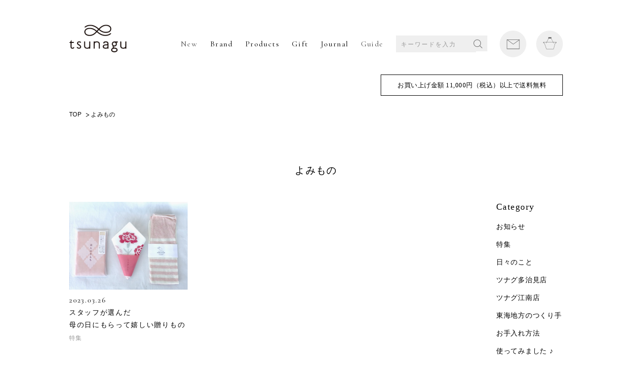

--- FILE ---
content_type: text/html; charset=UTF-8
request_url: https://blog.tsunagu-life.com/tag/%E6%AF%8D%E3%81%AE%E6%97%A5%E3%82%AE%E3%83%95%E3%83%88
body_size: 99519
content:
<!DOCTYPE html>
<html lang="jp" prefix="og: http://ogp.me/ns# fb: http://www.facebook.com/2008/fbml">

<head>
  <!-- Google Tag Manager -->
  <script>
    (function(w, d, s, l, i) {
      w[l] = w[l] || [];
      w[l].push({
        'gtm.start': new Date().getTime(),
        event: 'gtm.js'
      });
      var f = d.getElementsByTagName(s)[0],
        j = d.createElement(s),
        dl = l != 'dataLayer' ? '&l=' + l : '';
      j.async = true;
      j.src =
        'https://www.googletagmanager.com/gtm.js?id=' + i + dl;
      f.parentNode.insertBefore(j, f);
    })(window, document, 'script', 'dataLayer', 'GTM-MX9N5N4');
  </script>
  <!-- End Google Tag Manager -->
  <meta charset="utf-8">
  <meta http-equiv="X-UA-Compatible" content="IE=edge,chrome=1">
  <meta name="viewport" content="width=device-width">

  <meta name="description" content="">
  <meta name="Copyright" content="&copy;chisoukomono">
  <title>母の日ギフト | tsunagu−日本の手仕事から生まれる生活道具の店−</title>

  <!--[if lt IE 9]>
<script src="https://blog.tsunagu-life.com/cms/wp-content/themes/tsunagu2017/js/html5shiv.js"></script>
<script src="https://blog.tsunagu-life.com/cms/wp-content/themes/tsunagu2017/js/css3-mediaqueries.js"></script>
<![endif]-->

    <script src="https://blog.tsunagu-life.com/cms/wp-content/themes/tsunagu2017/js/jquery-1.12.3.min.js"></script>
  <script src="https://blog.tsunagu-life.com/cms/wp-content/themes/tsunagu2017/js/jquery.easing.1.3.js"></script>
  <script src="https://blog.tsunagu-life.com/cms/wp-content/themes/tsunagu2017/js/jquery.bxslider/jquery.bxslider.min.js"></script>
  <script src="https://blog.tsunagu-life.com/cms/wp-content/themes/tsunagu2017/js/default.js"></script>

  <meta property="og:image" content="https://blog.tsunagu-life.com/cms/wp-content/themes/tsunagu2017/images/common/OGP_life.jpg">
  <link rel="icon" href="https://blog.tsunagu-life.com/cms/wp-content/themes/tsunagu2017/images/top/favicon.ico" type="image/vnd.microsoft.icon">

  <meta name='robots' content='max-image-preview:large' />
<link rel='dns-prefetch' href='//s.w.org' />
<link rel="alternate" type="application/rss+xml" title="tsunagu−日本の手仕事から生まれる生活道具の店− &raquo; 母の日ギフト タグのフィード" href="https://blog.tsunagu-life.com/tag/%e6%af%8d%e3%81%ae%e6%97%a5%e3%82%ae%e3%83%95%e3%83%88/feed" />
<script type="text/javascript">
window._wpemojiSettings = {"baseUrl":"https:\/\/s.w.org\/images\/core\/emoji\/13.1.0\/72x72\/","ext":".png","svgUrl":"https:\/\/s.w.org\/images\/core\/emoji\/13.1.0\/svg\/","svgExt":".svg","source":{"concatemoji":"https:\/\/blog.tsunagu-life.com\/cms\/wp-includes\/js\/wp-emoji-release.min.js?ver=5.9.12"}};
/*! This file is auto-generated */
!function(e,a,t){var n,r,o,i=a.createElement("canvas"),p=i.getContext&&i.getContext("2d");function s(e,t){var a=String.fromCharCode;p.clearRect(0,0,i.width,i.height),p.fillText(a.apply(this,e),0,0);e=i.toDataURL();return p.clearRect(0,0,i.width,i.height),p.fillText(a.apply(this,t),0,0),e===i.toDataURL()}function c(e){var t=a.createElement("script");t.src=e,t.defer=t.type="text/javascript",a.getElementsByTagName("head")[0].appendChild(t)}for(o=Array("flag","emoji"),t.supports={everything:!0,everythingExceptFlag:!0},r=0;r<o.length;r++)t.supports[o[r]]=function(e){if(!p||!p.fillText)return!1;switch(p.textBaseline="top",p.font="600 32px Arial",e){case"flag":return s([127987,65039,8205,9895,65039],[127987,65039,8203,9895,65039])?!1:!s([55356,56826,55356,56819],[55356,56826,8203,55356,56819])&&!s([55356,57332,56128,56423,56128,56418,56128,56421,56128,56430,56128,56423,56128,56447],[55356,57332,8203,56128,56423,8203,56128,56418,8203,56128,56421,8203,56128,56430,8203,56128,56423,8203,56128,56447]);case"emoji":return!s([10084,65039,8205,55357,56613],[10084,65039,8203,55357,56613])}return!1}(o[r]),t.supports.everything=t.supports.everything&&t.supports[o[r]],"flag"!==o[r]&&(t.supports.everythingExceptFlag=t.supports.everythingExceptFlag&&t.supports[o[r]]);t.supports.everythingExceptFlag=t.supports.everythingExceptFlag&&!t.supports.flag,t.DOMReady=!1,t.readyCallback=function(){t.DOMReady=!0},t.supports.everything||(n=function(){t.readyCallback()},a.addEventListener?(a.addEventListener("DOMContentLoaded",n,!1),e.addEventListener("load",n,!1)):(e.attachEvent("onload",n),a.attachEvent("onreadystatechange",function(){"complete"===a.readyState&&t.readyCallback()})),(n=t.source||{}).concatemoji?c(n.concatemoji):n.wpemoji&&n.twemoji&&(c(n.twemoji),c(n.wpemoji)))}(window,document,window._wpemojiSettings);
</script>
<style type="text/css">
img.wp-smiley,
img.emoji {
	display: inline !important;
	border: none !important;
	box-shadow: none !important;
	height: 1em !important;
	width: 1em !important;
	margin: 0 0.07em !important;
	vertical-align: -0.1em !important;
	background: none !important;
	padding: 0 !important;
}
</style>
	<link rel='stylesheet' id='wp-block-library-css'  href='https://blog.tsunagu-life.com/cms/wp-includes/css/dist/block-library/style.min.css?ver=5.9.12' type='text/css' media='all' />
<style id='global-styles-inline-css' type='text/css'>
body{--wp--preset--color--black: #000000;--wp--preset--color--cyan-bluish-gray: #abb8c3;--wp--preset--color--white: #ffffff;--wp--preset--color--pale-pink: #f78da7;--wp--preset--color--vivid-red: #cf2e2e;--wp--preset--color--luminous-vivid-orange: #ff6900;--wp--preset--color--luminous-vivid-amber: #fcb900;--wp--preset--color--light-green-cyan: #7bdcb5;--wp--preset--color--vivid-green-cyan: #00d084;--wp--preset--color--pale-cyan-blue: #8ed1fc;--wp--preset--color--vivid-cyan-blue: #0693e3;--wp--preset--color--vivid-purple: #9b51e0;--wp--preset--gradient--vivid-cyan-blue-to-vivid-purple: linear-gradient(135deg,rgba(6,147,227,1) 0%,rgb(155,81,224) 100%);--wp--preset--gradient--light-green-cyan-to-vivid-green-cyan: linear-gradient(135deg,rgb(122,220,180) 0%,rgb(0,208,130) 100%);--wp--preset--gradient--luminous-vivid-amber-to-luminous-vivid-orange: linear-gradient(135deg,rgba(252,185,0,1) 0%,rgba(255,105,0,1) 100%);--wp--preset--gradient--luminous-vivid-orange-to-vivid-red: linear-gradient(135deg,rgba(255,105,0,1) 0%,rgb(207,46,46) 100%);--wp--preset--gradient--very-light-gray-to-cyan-bluish-gray: linear-gradient(135deg,rgb(238,238,238) 0%,rgb(169,184,195) 100%);--wp--preset--gradient--cool-to-warm-spectrum: linear-gradient(135deg,rgb(74,234,220) 0%,rgb(151,120,209) 20%,rgb(207,42,186) 40%,rgb(238,44,130) 60%,rgb(251,105,98) 80%,rgb(254,248,76) 100%);--wp--preset--gradient--blush-light-purple: linear-gradient(135deg,rgb(255,206,236) 0%,rgb(152,150,240) 100%);--wp--preset--gradient--blush-bordeaux: linear-gradient(135deg,rgb(254,205,165) 0%,rgb(254,45,45) 50%,rgb(107,0,62) 100%);--wp--preset--gradient--luminous-dusk: linear-gradient(135deg,rgb(255,203,112) 0%,rgb(199,81,192) 50%,rgb(65,88,208) 100%);--wp--preset--gradient--pale-ocean: linear-gradient(135deg,rgb(255,245,203) 0%,rgb(182,227,212) 50%,rgb(51,167,181) 100%);--wp--preset--gradient--electric-grass: linear-gradient(135deg,rgb(202,248,128) 0%,rgb(113,206,126) 100%);--wp--preset--gradient--midnight: linear-gradient(135deg,rgb(2,3,129) 0%,rgb(40,116,252) 100%);--wp--preset--duotone--dark-grayscale: url('#wp-duotone-dark-grayscale');--wp--preset--duotone--grayscale: url('#wp-duotone-grayscale');--wp--preset--duotone--purple-yellow: url('#wp-duotone-purple-yellow');--wp--preset--duotone--blue-red: url('#wp-duotone-blue-red');--wp--preset--duotone--midnight: url('#wp-duotone-midnight');--wp--preset--duotone--magenta-yellow: url('#wp-duotone-magenta-yellow');--wp--preset--duotone--purple-green: url('#wp-duotone-purple-green');--wp--preset--duotone--blue-orange: url('#wp-duotone-blue-orange');--wp--preset--font-size--small: 13px;--wp--preset--font-size--medium: 20px;--wp--preset--font-size--large: 36px;--wp--preset--font-size--x-large: 42px;}.has-black-color{color: var(--wp--preset--color--black) !important;}.has-cyan-bluish-gray-color{color: var(--wp--preset--color--cyan-bluish-gray) !important;}.has-white-color{color: var(--wp--preset--color--white) !important;}.has-pale-pink-color{color: var(--wp--preset--color--pale-pink) !important;}.has-vivid-red-color{color: var(--wp--preset--color--vivid-red) !important;}.has-luminous-vivid-orange-color{color: var(--wp--preset--color--luminous-vivid-orange) !important;}.has-luminous-vivid-amber-color{color: var(--wp--preset--color--luminous-vivid-amber) !important;}.has-light-green-cyan-color{color: var(--wp--preset--color--light-green-cyan) !important;}.has-vivid-green-cyan-color{color: var(--wp--preset--color--vivid-green-cyan) !important;}.has-pale-cyan-blue-color{color: var(--wp--preset--color--pale-cyan-blue) !important;}.has-vivid-cyan-blue-color{color: var(--wp--preset--color--vivid-cyan-blue) !important;}.has-vivid-purple-color{color: var(--wp--preset--color--vivid-purple) !important;}.has-black-background-color{background-color: var(--wp--preset--color--black) !important;}.has-cyan-bluish-gray-background-color{background-color: var(--wp--preset--color--cyan-bluish-gray) !important;}.has-white-background-color{background-color: var(--wp--preset--color--white) !important;}.has-pale-pink-background-color{background-color: var(--wp--preset--color--pale-pink) !important;}.has-vivid-red-background-color{background-color: var(--wp--preset--color--vivid-red) !important;}.has-luminous-vivid-orange-background-color{background-color: var(--wp--preset--color--luminous-vivid-orange) !important;}.has-luminous-vivid-amber-background-color{background-color: var(--wp--preset--color--luminous-vivid-amber) !important;}.has-light-green-cyan-background-color{background-color: var(--wp--preset--color--light-green-cyan) !important;}.has-vivid-green-cyan-background-color{background-color: var(--wp--preset--color--vivid-green-cyan) !important;}.has-pale-cyan-blue-background-color{background-color: var(--wp--preset--color--pale-cyan-blue) !important;}.has-vivid-cyan-blue-background-color{background-color: var(--wp--preset--color--vivid-cyan-blue) !important;}.has-vivid-purple-background-color{background-color: var(--wp--preset--color--vivid-purple) !important;}.has-black-border-color{border-color: var(--wp--preset--color--black) !important;}.has-cyan-bluish-gray-border-color{border-color: var(--wp--preset--color--cyan-bluish-gray) !important;}.has-white-border-color{border-color: var(--wp--preset--color--white) !important;}.has-pale-pink-border-color{border-color: var(--wp--preset--color--pale-pink) !important;}.has-vivid-red-border-color{border-color: var(--wp--preset--color--vivid-red) !important;}.has-luminous-vivid-orange-border-color{border-color: var(--wp--preset--color--luminous-vivid-orange) !important;}.has-luminous-vivid-amber-border-color{border-color: var(--wp--preset--color--luminous-vivid-amber) !important;}.has-light-green-cyan-border-color{border-color: var(--wp--preset--color--light-green-cyan) !important;}.has-vivid-green-cyan-border-color{border-color: var(--wp--preset--color--vivid-green-cyan) !important;}.has-pale-cyan-blue-border-color{border-color: var(--wp--preset--color--pale-cyan-blue) !important;}.has-vivid-cyan-blue-border-color{border-color: var(--wp--preset--color--vivid-cyan-blue) !important;}.has-vivid-purple-border-color{border-color: var(--wp--preset--color--vivid-purple) !important;}.has-vivid-cyan-blue-to-vivid-purple-gradient-background{background: var(--wp--preset--gradient--vivid-cyan-blue-to-vivid-purple) !important;}.has-light-green-cyan-to-vivid-green-cyan-gradient-background{background: var(--wp--preset--gradient--light-green-cyan-to-vivid-green-cyan) !important;}.has-luminous-vivid-amber-to-luminous-vivid-orange-gradient-background{background: var(--wp--preset--gradient--luminous-vivid-amber-to-luminous-vivid-orange) !important;}.has-luminous-vivid-orange-to-vivid-red-gradient-background{background: var(--wp--preset--gradient--luminous-vivid-orange-to-vivid-red) !important;}.has-very-light-gray-to-cyan-bluish-gray-gradient-background{background: var(--wp--preset--gradient--very-light-gray-to-cyan-bluish-gray) !important;}.has-cool-to-warm-spectrum-gradient-background{background: var(--wp--preset--gradient--cool-to-warm-spectrum) !important;}.has-blush-light-purple-gradient-background{background: var(--wp--preset--gradient--blush-light-purple) !important;}.has-blush-bordeaux-gradient-background{background: var(--wp--preset--gradient--blush-bordeaux) !important;}.has-luminous-dusk-gradient-background{background: var(--wp--preset--gradient--luminous-dusk) !important;}.has-pale-ocean-gradient-background{background: var(--wp--preset--gradient--pale-ocean) !important;}.has-electric-grass-gradient-background{background: var(--wp--preset--gradient--electric-grass) !important;}.has-midnight-gradient-background{background: var(--wp--preset--gradient--midnight) !important;}.has-small-font-size{font-size: var(--wp--preset--font-size--small) !important;}.has-medium-font-size{font-size: var(--wp--preset--font-size--medium) !important;}.has-large-font-size{font-size: var(--wp--preset--font-size--large) !important;}.has-x-large-font-size{font-size: var(--wp--preset--font-size--x-large) !important;}
</style>
<link rel='stylesheet' id='wp-pagenavi-css'  href='https://blog.tsunagu-life.com/cms/wp-content/plugins/wp-pagenavi/pagenavi-css.css?ver=2.70' type='text/css' media='all' />
<link rel="https://api.w.org/" href="https://blog.tsunagu-life.com/wp-json/" /><link rel="alternate" type="application/json" href="https://blog.tsunagu-life.com/wp-json/wp/v2/tags/401" /><link rel="EditURI" type="application/rsd+xml" title="RSD" href="https://blog.tsunagu-life.com/cms/xmlrpc.php?rsd" />

</head>

<body id="top">
  <!-- Google Tag Manager (noscript) -->
  <noscript><iframe src="https://www.googletagmanager.com/ns.html?id=GTM-MX9N5N4" height="0" width="0" style="display:none;visibility:hidden"></iframe></noscript>
  <!-- End Google Tag Manager (noscript) -->
  <noscript>JavascriptがOFFのため正しく表示されない可能性があります。</noscript>
  <script type="text/javascript" src="//typesquare.com/accessor/script/typesquare.js?cA3lkCPrzQk%3D" charset="utf-8"></script>
  <link href="https://fonts.googleapis.com/css?family=Cormorant+Garamond" rel="stylesheet">
  <link rel="stylesheet" type="text/css" media="all" href="https://blog.tsunagu-life.com/cms/wp-content/themes/tsunagu2017/js/jquery.bxslider/jquery.bxslider.min.css">
  <link rel="stylesheet" type="text/css" media="all" href="https://blog.tsunagu-life.com/cms/wp-content/themes/tsunagu2017/style.css">
  <!-- [ wrap ] -->
    <div id="wrap" class="onlinestore home 13499.html">

    <!-- [ header ] -->
    <div id="header" class="view_pc">
      <h1 class="logo"><a href="https://tsunagu-life.com/" class="fade"><img src="https://blog.tsunagu-life.com/cms/wp-content/themes/tsunagu2017/images/img_logo-n.png" alt="tsunagu"></a></h1>
      <div class="gnavi">
        <ul class="list list-n">
          <li><a href="https://tsunagu.shop-pro.jp/?mode=grp&amp;gid=1709524" class="fade" style="opacity: 0.7;">New</a></li>
          <li><a href="https://tsunagu.shop-pro.jp/?mode=grp&amp;gid=1709489" class="fade">Brand</a></li>
          <li class="dropdown"><i class="iconarrow"></i>
            <div class="ccc"></div>Products
            <div class="dropdown-content">
              <ul>
                <li><a href="https://tsunagu-life.com/?mode=grp&amp;gid=1709513">
                    <p>組合せ<br>ギフトセット</p>
                  </a>
                </li>
                <li><a href="https://tsunagu.shop-pro.jp/?mode=grp&amp;gid=2463797">
                    <p>食卓の器・小物</p>
                  </a>
                </li>
                <li><a href="https://tsunagu.shop-pro.jp/?mode=grp&amp;gid=2463796">
                    <p>キッチンの道具</p>
                  </a>
                </li>
                <li><a href="https://tsunagu.shop-pro.jp/?mode=grp&amp;gid=2463800">
                    <p>フード・ドリンク</p>
                  </a>
                </li>
                <li><a href="https://tsunagu.shop-pro.jp/?mode=grp&amp;gid=2463802">
                    <p>日用品雑貨・文具</p>
                  </a>
                </li>
                <li><a href="https://tsunagu.shop-pro.jp/?mode=grp&amp;gid=2463804">
                    <p>リラックス・<br>ボディケア</p>
                  </a>
                </li>
                <li><a href="https://tsunagu.shop-pro.jp/?mode=grp&amp;gid=2463805">
                    <p>ベビー・キッズ</p>
                  </a>
                </li>
                <li><a href="https://tsunagu.shop-pro.jp/?mode=grp&amp;gid=2463806">
                    <p>ファッション・<br>小物</p>
                  </a>
                </li>
                <li><a href="https://tsunagu.shop-pro.jp/?mode=grp&amp;gid=2463807">
                    <p>インテリア雑貨・<br>アート</p>
                  </a>
                </li>
                <li><a href="https://tsunagu.shop-pro.jp/?mode=grp&amp;gid=2465105">
                    <p>実店舗のみ<br>取り扱い商品</p>
                  </a>
                </li>
                <li><a href="https://tsunagu.shop-pro.jp/?mode=grp&amp;gid=2465123">
                    <p>その他</p>
                  </a>
                </li>
              </ul>
            </div>
          </li>

          <li><a href="https://tsunagu.shop-pro.jp/?mode=grp&amp;gid=1709513" class="fade">Gift</a></li>
          <li><a href="/blog" class="fade" style="opacity: 1;">Journal</a></li>
          <li><a href="https://tsunagu.shop-pro.jp/?mode=sk" class="fade" style="opacity: 0.7;">Guide</a></li>
          <li class="search-life">
            <a class="btn_search_sp js-searchBox visible-xs" href="javascript:;"><span></span></a>
            <form action="https://tsunagu.shop-pro.jp/" method="get" class="searchform">
              <input type="hidden" name="mode" value="srh">
              <input type="text" name="keyword" placeholder="キーワードを入力"> <button class="btnSearch">SEARCH</button>
            </form>
          </li>
          <li class="mail"><a href="https://tsunagu.shop-pro.jp/secure/?mode=inq&amp;shop_back_url=https%3A%2F%2Ftsunagu.shop-pro.jp%2F&amp;shop_id=PA01164657" class="fade" style="opacity: 1;"><span>Mail</span></a></li>
          <li class="cart"><a href="https://tsunagu.shop-pro.jp/cart/proxy/basket?shop_id=PA01164657&amp;shop_domain=tsunagu.shop-pro.jp" class="fade" style="opacity: 1;"><span>Cart</span></a></li>
        </ul>
      </div>
    </div>
    <div id="header" class="view_sp">
      <ul class="navList">
        <li class="home"><a href="http://tsunagu.shop-pro.jp/"></a></li>
        <li class="cart"><a href="https://tsunagu.shop-pro.jp/cart/proxy/basket?shop_id=PA01164657&amp;shop_domain=tsunagu.shop-pro.jp"></a></li>
        <li class="menu"><a href="javascript:void(0)"></a></li>
      </ul>

      <div class="gnavi_sp">
        <div class="inner">
          <p class="cart"><a href="https://tsunagu.shop-pro.jp/cart/"></a></p>
          <p class="close">メニューを閉じる</p>
        </div>
        <div class="navTop">
          <a href="https://tsunagu.shop-pro.jp/secure/?tid=4&amp;shop_id=PA01164657&amp;tmpl_type=52&amp;mode=myaccount" class="navItm checkout">ログイン</a>
          <a href="https://tsunagu.shop-pro.jp/cart/#signup" class="navItm signup">新規会員登録</a>
        </div>
        <div class="search-life">
          <!-- <a href="https://tsunagu.shop-pro.jp/?mode=srh&keyword="></a> -->
          <a class="btn_search_sp js-searchBox visible-xs" href="javascript:;"><span></span></a>
          <form action="https://tsunagu.shop-pro.jp/" method="get" class="searchform">
            <input type="hidden" name="mode" value="srh">
            <input type="text" name="keyword" placeholder="キーワードを入力"> <button class="btnSearch">SEARCH</button>
          </form>
        </div>

        <div class="navTop">
          <a class="navItm wd100 hasSubb">お買いもの</a>
          <ul class="list_cat">
            <li><a href="https://tsunagu.shop-pro.jp/?mode=grp&amp;gid=1709513">組合せギフトセット</a></li>
            <li><a href="https://tsunagu.shop-pro.jp/?mode=grp&amp;gid=2463797">食卓の器・小物</a></li>
            <li><a href="https://tsunagu.shop-pro.jp/?mode=grp&amp;gid=2463796">キッチンの道具</a></li>
            <li><a href="https://tsunagu.shop-pro.jp/?mode=grp&amp;gid=2463800">フード・ドリンク</a></li>
            <li><a href="https://tsunagu.shop-pro.jp/?mode=grp&amp;gid=2463802">日用品雑貨・文具</a></li>
            <li><a href="https://tsunagu.shop-pro.jp/?mode=grp&amp;gid=2463804">リラックス・ボディケア</a></li>
            <li><a href="https://tsunagu.shop-pro.jp/?mode=grp&amp;gid=2463805">ベビー・キッズ</a></li>
            <li><a href="https://tsunagu.shop-pro.jp/?mode=grp&amp;gid=2463806">ファッション・小物</a></li>
            <li><a href="https://tsunagu.shop-pro.jp/?mode=grp&amp;gid=2463807">インテリア雑貨・アート</a></li>
            <li><a href="https://tsunagu.shop-pro.jp/?mode=grp&amp;gid=2465105">実店舗のみ取り扱い商品</a></li>
            <li><a href="https://tsunagu.shop-pro.jp/?mode=grp&amp;gid=2465123">その他</a></li>
          </ul>
        </div>

        <div class="navBox blog">
          <ul class="footer__accor--list footer__accor--list-menusp">
            <li>
              <a class="has_sub" href="javascript:;">つくりてから探す</a>
              <ul class="sub">
                <li><a href="https://tsunagu.shop-pro.jp/?mode=cate&amp;cbid=1636981&amp;csid=0" class="fade">山本佐太郎商店 / まっちん（岐阜市）</a></li>
                <li><a href="https://tsunagu.shop-pro.jp/?mode=cate&amp;cbid=1443242&amp;csid=0" class="fade">古川紙工（岐阜県美濃市）</a></li>
                <li><a href="https://tsunagu.shop-pro.jp/?mode=cate&amp;cbid=2383671&amp;csid=0" class="fade">志津刃物製作所（岐阜県関市）</a></li>
                <li><a href="https://tsunagu.shop-pro.jp/?mode=cate&amp;cbid=2438226&amp;csid=0" class="fade">HAPPA STAND（岐阜県美濃市）</a></li>
                <li><a href="https://tsunagu.shop-pro.jp/?mode=cate&amp;cbid=2777091&amp;csid=0" class="fade">woodpecker（岐阜県北方町）</a></li>
                <li><a href="https://tsunagu.shop-pro.jp/?mode=cate&amp;cbid=1970724&amp;csid=0" class="fade">KANEAKI SAKAI POTTERY(岐阜県土岐市）</a></li>
                <li><a href="https://tsunagu.shop-pro.jp/?mode=cate&amp;cbid=1626336&amp;csid=0" class="fade">miyama/ 深山（岐阜県瑞浪市）</a></li>
                <li><a href="https://tsunagu.shop-pro.jp/?mode=cate&amp;cbid=2770059&amp;csid=0" class="fade">カネコ小兵製陶所（岐阜県土岐市）</a></li>
                <li><a href="https://tsunagu.shop-pro.jp/?mode=cate&amp;cbid=2765281&amp;csid=0" class="fade">SAKUZAN / 作山窯（岐阜県土岐市）</a></li>
                <li><a href="https://tsunagu.shop-pro.jp/?mode=cate&amp;cbid=2667755&amp;csid=0" class="fade">iiwan（愛知県新城市）</a></li>
                <li><a href="https://tsunagu.shop-pro.jp/?mode=cate&amp;cbid=2716557&amp;csid=0" class="fade">SWAAN4RLBERG / スワンアルバーグ（愛知県東浦町）</a></li>
                <li><a href="https://tsunagu.shop-pro.jp/?mode=cate&amp;cbid=2741034&amp;csid=0" class="fade">HUIS. / ハウス（静岡・遠州）</a></li>
                <li><a href="https://tsunagu.shop-pro.jp/?mode=cate&amp;cbid=1443225&amp;csid=0" class="fade">4TH-MARKET（三重）</a></li>
                <li><a href="https://tsunagu.shop-pro.jp/?mode=cate&amp;cbid=2777359&amp;csid=0" class="fade">tsunagu酒 (東海地方）</a></li>
                <li><a href="https://tsunagu.shop-pro.jp/?mode=cate&amp;cbid=2664227&amp;csid=0" class="fade">tsunagu実店舗のみの取扱商品</a></li>
                <li><a href="https://tsunagu.shop-pro.jp/?mode=cate&amp;cbid=1291586&amp;csid=0" class="fade">高橋工芸（北海道）</a></li>
                <li><a href="https://tsunagu.shop-pro.jp/?mode=cate&amp;cbid=2635962&amp;csid=0" class="fade">mizuiro（青森）</a></li>
                <li><a href="https://tsunagu.shop-pro.jp/?mode=cate&amp;cbid=1291585&amp;csid=0" class="fade">柴田慶信商店(秋田）</a></li>
                <li><a href="https://tsunagu.shop-pro.jp/?mode=cate&amp;cbid=2750202&amp;csid=0" class="fade">リンゴリらっぱ（山形）</a></li>
                <li><a href="https://tsunagu.shop-pro.jp/?mode=cate&amp;cbid=1443230&amp;csid=0" class="fade">工房アイザワ（新潟）</a></li>
                <li><a href="https://tsunagu.shop-pro.jp/?mode=cate&amp;cbid=1785341&amp;csid=0" class="fade">G.F.G.S.（新潟）</a></li>
                <li><a href="https://tsunagu.shop-pro.jp/?mode=cate&amp;cbid=2615164&amp;csid=0" class="fade">アレコレ（新潟）</a></li>
                <li><a href="https://tsunagu.shop-pro.jp/?mode=cate&amp;cbid=1443237&amp;csid=0" class="fade">漆琳堂（福井）</a></li>
                <li><a href="https://tsunagu.shop-pro.jp/?mode=cate&amp;cbid=1290805&amp;csid=0" class="fade">FUTAGAMI（富山）</a></li>
                <li><a href="https://tsunagu.shop-pro.jp/?mode=cate&amp;cbid=1626322&amp;csid=0" class="fade">TORCH（群馬）</a></li>
                <li><a href="https://tsunagu.shop-pro.jp/?mode=cate&amp;cbid=1636978&amp;csid=0" class="fade">tonbi coffee（群馬）</a></li>
                <li><a href="https://tsunagu.shop-pro.jp/?mode=cate&amp;cbid=2658070&amp;csid=0" class="fade">Mishim +新井尋詞（埼玉・常滑）</a></li>
                <li><a href="https://tsunagu.shop-pro.jp/?mode=cate&amp;cbid=2605885&amp;csid=0" class="fade">野田琺瑯（東京・栃木）</a></li>
                <li><a href="https://tsunagu.shop-pro.jp/?mode=cate&amp;cbid=2734344&amp;csid=0" class="fade">松野屋（東京）</a></li>
                <li><a href="https://tsunagu.shop-pro.jp/?mode=cate&amp;cbid=2610819&amp;csid=0" class="fade">白木屋伝兵衛（東京）</a></li>
                <li><a href="https://tsunagu.shop-pro.jp/?mode=cate&amp;cbid=1443229&amp;csid=0" class="fade">木村硝子店（東京）</a></li>
                <li><a href="https://tsunagu.shop-pro.jp/?mode=cate&amp;cbid=2580572&amp;csid=0" class="fade">かまわぬ（東京）</a></li>
                <li><a href="https://tsunagu.shop-pro.jp/?mode=cate&amp;cbid=1443236&amp;csid=0" class="fade">松山油脂（山梨・東京）</a></li>
                <li><a href="https://tsunagu.shop-pro.jp/?mode=cate&amp;cbid=2399390&amp;csid=0" class="fade">カミツレ研究所(長野）</a></li>
                <li><a href="https://tsunagu.shop-pro.jp/?mode=cate&amp;cbid=1291588&amp;csid=0" class="fade">アトリエｍ4（長野）</a></li>
                <li><a href="https://tsunagu.shop-pro.jp/?mode=cate&amp;cbid=1286656&amp;csid=0" class="fade">中川政七商店（奈良）</a></li>
                <li><a href="https://tsunagu.shop-pro.jp/?mode=cate&amp;cbid=1626775&amp;csid=0" class="fade">Hoffmann/ORGANIC GARDEN（奈良）</a></li>
                <li><a href="https://tsunagu.shop-pro.jp/?mode=cate&amp;cbid=2219915&amp;csid=0" class="fade">made in west（関西）</a></li>
                <li><a href="https://tsunagu.shop-pro.jp/?mode=cate&amp;cbid=2744526&amp;csid=0" class="fade">BIRDS' WORDS（大阪）</a></li>
                <li><a href="https://tsunagu.shop-pro.jp/?mode=cate&amp;cbid=2741038&amp;csid=0" class="fade">HASHIMOTO NAOKO / はしもとなおこ（大阪）</a></li>
                <li><a href="https://tsunagu.shop-pro.jp/?mode=cate&amp;cbid=2123692&amp;csid=0" class="fade">SASAWASHI（大阪）</a></li>
                <li><a href="https://tsunagu.shop-pro.jp/?mode=cate&amp;cbid=2556366&amp;csid=0" class="fade">YES CRAFTS（大阪）</a></li>
                <li><a href="https://tsunagu.shop-pro.jp/?mode=cate&amp;cbid=2730087&amp;csid=0" class="fade">crep/山陽製紙（大阪）</a></li>
                <li><a href="https://tsunagu.shop-pro.jp/?mode=cate&amp;cbid=1443240&amp;csid=0" class="fade">kontex（愛媛）</a></li>
                <li><a href="https://tsunagu.shop-pro.jp/?mode=cate&amp;cbid=2741118&amp;csid=0" class="fade">筒井時正玩具花火製造所（福岡）</a></li>
                <li><a href="https://tsunagu.shop-pro.jp/?mode=cate&amp;cbid=2614196&amp;csid=0" class="fade">GOOD WEAVER（福岡）</a></li>
                <li><a href="https://tsunagu.shop-pro.jp/?mode=cate&amp;cbid=1443226&amp;csid=0" class="fade">BARBAR 馬場商店（長崎）</a></li>
                <li><a href="https://tsunagu.shop-pro.jp/?mode=cate&amp;cbid=2593900&amp;csid=0" class="fade">マルヒロ（長崎/佐賀）</a></li>
                <li><a href="https://tsunagu.shop-pro.jp/?mode=cate&amp;cbid=1622296&amp;csid=0" class="fade">garota/toelle（鹿児島）</a></li>
                <li><a href="https://tsunagu.shop-pro.jp/?mode=cate&amp;cbid=2759075&amp;csid=0" class="fade">moily /モイリー (カンボジア）</a></li>
                <li><a href="https://tsunagu.shop-pro.jp/?mode=cate&amp;cbid=2765631&amp;csid=0" class="fade">LAPUAN KANKURIT （北欧）</a></li>
                <li><a href="https://tsunagu.shop-pro.jp/?mode=cate&amp;cbid=1626316&amp;csid=0" class="fade">その他の作りて</a></li>
                <li><a href="https://tsunagu.shop-pro.jp/?mode=cate&amp;cbid=1614040&amp;csid=0" class="fade">ラッピング</a></li>

              </ul>
            </li>
          </ul>
        </div>
        <div class="navTop">
          <a href="https://tsunagu.shop-pro.jp/?mode=grp&amp;gid=2449007" target="_blank" class="navItm wd100">ギフト対応について</a>
        </div>
        <div class="navBox blog">
          <ul class="footer__accor--list footer__accor--list-menusp">
            <li><a class="has_sub" href="javascript:;">ショッピングガイド</a>
              <ul class="sub list_cat list_cat-npd ">
                <li><a href="https://tsunagu.shop-pro.jp/?mode=sk">ショッピングガイド</a></li>
                <li><a href="https://tsunagu.shop-pro.jp/?mode=sk#guide1" class="closeup">特定商取引法に基づく表記</a></li>
                <li><a href="https://tsunagu.shop-pro.jp/?mode=sk#guide2" class="closeup">お支払い方法について</a></li>
                <li><a href="https://tsunagu.shop-pro.jp/?mode=sk#guide3" class="closeup">配送方法・送料について</a></li>
                <li><a href="https://tsunagu.shop-pro.jp/?mode=sk#order" class="closeup">ギフトのご注文について</a></li>
              </ul>
            </li>
            <li><a class="has_sub" href="javascript:;">よみもの</a>
              <ul id="lst_cat" class="sub list_cat list_cat-npd">
                <li><a href="https://blog.tsunagu-life.com/blog?_ga=2.258097548.70278994.1636362211-768848169.1622095889">記事一覧</a></li>
              </ul>
            </li>
          </ul>
        </div>
        <div class="navTop">
          <a href="https://tsunagu.shop-pro.jp/cart/#/signup" class="navItm wd100">メールマガジン</a>
        </div>
        <div class="navTop">
          <a href="https://tsunagu.shop-pro.jp/secure/?mode=inq&amp;shop_id=PA01164657" class="navItm wd100">お問い合わせ</a>
        </div>
        <div class="navTop">
          <a href="https://tsunagu.shop-pro.jp/?mode=privacy" class="navItm wd100"><span>プライバシーポリシー</span></a>
        </div>

        <div class="innerBottom">
          <p class="close">メニューを閉じる</p>
        </div>

      </div>

    </div>
    <div class="cmn_notice cmn_notice-n"><span>お買い上げ金額 11,000円（税込）以上で送料無料</span></div>
    <!-- <div class="cmn_notice cmn_notice-n"><span><picture>
  <source srcset="https://blog.tsunagu-life.com/shopimg/txtt-sp.svg" media="(max-width: 767px)">
  <source srcset="https://blog.tsunagu-life.com/shopimg/txtt.svg">
  <img src="https://blog.tsunagu-life.com/shopimg/txtt.svg" alt="">
</picture></span></div> -->
    <!-- [ /header ] -->
    <div id="header-search" class="header__search">
      <div class="searchBox">
        <div class="inSearch">
          <div class="searchForm">
            <p class="icon_search">&nbsp;</p>
            <p class="close_search js-closeSearch">&nbsp;</p>
            <script>
              (function() {
                var cx = 'f4ee51f8fd0589404';
                var gcse = document.createElement('script');
                gcse.type = 'text/javascript';
                gcse.async = true;
                gcse.src = 'https://cse.google.com/cse.js?cx=' + cx;
                var s = document.getElementsByTagName('script')[0];
                s.parentNode.insertBefore(gcse, s);
              })();
            </script>
            <gcse:search></gcse:search>
          </div>
        </div>
      </div>
    </div>
<!-- [ contentsArea ] -->
<div id="contentsArea" class="blog blog-mdf">
	<div class="breadcrumbs">
		<ul>
			<li><a href="/">TOP</a></li>
			<li>よみもの </li>
		</ul>
	</div>
	<h2 class="ttl_main">Journal</h2>
	<p class="ttl_heading">よみもの</p>


	<div class="box cat sp">
		<div class="ttl ttl--archive">
			<p class="jp">カテゴリーで絞り込む</p>
						<select onchange="location = this.value;">
				<option>CATEGORY</option>
				 <option value="https://blog.tsunagu-life.com/category/information">お知らせ (363)</option> <option value="https://blog.tsunagu-life.com/category/news-story">特集 (19)</option> <option value="https://blog.tsunagu-life.com/category/%e3%82%88%e3%81%bf%e3%82%82%e3%81%ae">日々のこと (370)</option><option value="https://blog.tsunagu-life.com/category/%e3%82%88%e3%81%bf%e3%82%82%e3%81%ae/tsunagu%e5%a4%9a%e6%b2%bb%e8%a6%8b%e5%ba%97 ">&nbsp; &nbsp;ツナグ多治見店 (370)</option><option value="https://blog.tsunagu-life.com/category/%e3%82%88%e3%81%bf%e3%82%82%e3%81%ae/tsunagu%e6%b1%9f%e5%8d%97%e5%ba%97 ">&nbsp; &nbsp;ツナグ江南店 (370)</option> <option value="https://blog.tsunagu-life.com/category/local">東海地方のつくり手 (10)</option> <option value="https://blog.tsunagu-life.com/category/%e3%81%8a%e6%89%8b%e5%85%a5%e3%82%8c%e6%96%b9%e6%b3%95">お手入れ方法 (1)</option> <option value="https://blog.tsunagu-life.com/category/usability">使ってみました ♪ (2)</option> <option value="https://blog.tsunagu-life.com/category/trivia">豆知識 (3)</option> <option value="https://blog.tsunagu-life.com/category/new-or-re-arrivval">新着・再入荷 (209)</option> <option value="https://blog.tsunagu-life.com/category/tsukuri">つくりて便り (22)</option> <option value="https://blog.tsunagu-life.com/category/%e6%9c%aa%e5%88%86%e9%a1%9e">未分類 (24)</option> <option value="https://blog.tsunagu-life.com/category/%e3%83%a1%e3%83%ab%e3%83%9e%e3%82%ac%e9%80%81%e4%bf%a1%e7%94%a8">メールマガジン (4)</option> <option value="https://blog.tsunagu-life.com/category/about-tsunagu">実店舗紹介 (2)</option>			</select>

		</div>
	</div>

	<!-- [ left ] -->
	<div class="left">
		<div class="lst">
								<div class="lst__item section">
						<a href="https://blog.tsunagu-life.com/news-story/13499.html" class="link"><div class="img"><img width="480" height="360" src="https://blog.tsunagu-life.com/cms/wp-content/uploads/2022/04/8f188db4fa31a59486609f9e26c39def.jpg" class="attachment-post-thumbnail size-post-thumbnail wp-post-image" alt="" srcset="https://blog.tsunagu-life.com/cms/wp-content/uploads/2022/04/8f188db4fa31a59486609f9e26c39def.jpg 480w, https://blog.tsunagu-life.com/cms/wp-content/uploads/2022/04/8f188db4fa31a59486609f9e26c39def-300x225.jpg 300w" sizes="(max-width: 480px) 100vw, 480px" /></div></a>						<div class="img">
							<img src="https://blog.tsunagu-life.com/cms/wp-content/uploads/2023/04/IMG_7183.jpg" alt="">
						</div>
						<div class="info">
							<span class="date">2023.03.26</span>
							<h2 class="ttl">スタッフが選んだ<br> 母の日にもらって嬉しい贈りもの</h2>
							<span class="cat"><a href="https://blog.tsunagu-life.com/category/news-story" rel="category tag">特集</a></span>
						</div>
					</div>
								<div class="pagenavi">
									</div>

					</div>


	</div>
	<!-- [ right ] -->
<div class="right">

  <div class="box cat ">
    <!-- <p class="ttl">Category</p> -->
    <p class="ttl">
      <span class="jp">カテゴリーで絞り込む</span>
      <span class="en">Category</span>
    </p>
    <ul class="list">
      	<li class="cat-item cat-item-3"><a href="https://blog.tsunagu-life.com/category/information" title="店舗やオンラインショップの営業に関するお知らせ。">お知らせ</a>
</li>
	<li class="cat-item cat-item-32"><a href="https://blog.tsunagu-life.com/category/news-story" title="◯◯◯特集、◯◯◯キャンペーンといったタイトルを付け、トップページの【特集枠】専用に起こす記事。">特集</a>
</li>
	<li class="cat-item cat-item-24"><a href="https://blog.tsunagu-life.com/category/%e3%82%88%e3%81%bf%e3%82%82%e3%81%ae" title="このカテゴリーをチェックしないとトップページに「よみもの」として表示されないのでご注意ください">日々のこと</a>
<ul class='children'>
	<li class="cat-item cat-item-30"><a href="https://blog.tsunagu-life.com/category/%e3%82%88%e3%81%bf%e3%82%82%e3%81%ae/tsunagu%e5%a4%9a%e6%b2%bb%e8%a6%8b%e5%ba%97" title="＝多治見スタッフからの親しみやすいブログ（方言も可）＝
日々の出来事（お天気のこと、季節や草花のこと、オンラインや実店舗のお客様との嬉しかったエピソードなど何でもOK）、
地域のイベント情報など。">ツナグ多治見店</a>
</li>
	<li class="cat-item cat-item-31"><a href="https://blog.tsunagu-life.com/category/%e3%82%88%e3%81%bf%e3%82%82%e3%81%ae/tsunagu%e6%b1%9f%e5%8d%97%e5%ba%97" title="＝江南スタッフからの親しみやすいブログ＝
江南店での日々の出来事（イベントの準備やしつらえのこと、入荷した商品のこと、お天気のこと、季節や草花のこと、ヤギのこと、お客様との嬉しかったエピソード、ラ・カーサ江南店での催しなど、なんでもOK）。">ツナグ江南店</a>
</li>
</ul>
</li>
	<li class="cat-item cat-item-29"><a href="https://blog.tsunagu-life.com/category/local" title="ご当地グルメならぬ、ご当地：東海地方（愛知・岐阜と、三重・静岡の一部）
古地図で言う尾張、三河、美濃、遠江、伊賀　のつくり手を紹介する記事。">東海地方のつくり手</a>
</li>
	<li class="cat-item cat-item-283"><a href="https://blog.tsunagu-life.com/category/%e3%81%8a%e6%89%8b%e5%85%a5%e3%82%8c%e6%96%b9%e6%b3%95">お手入れ方法</a>
</li>
	<li class="cat-item cat-item-208"><a href="https://blog.tsunagu-life.com/category/usability" title="実際に使ってみた感想や、おすすめの使い方">使ってみました ♪</a>
</li>
	<li class="cat-item cat-item-138"><a href="https://blog.tsunagu-life.com/category/trivia" title="お客様からのご質問が多い内容に対する回答、暮らしに役立つ情報など、知っていると得する豆知識など">豆知識</a>
</li>
	<li class="cat-item cat-item-5"><a href="https://blog.tsunagu-life.com/category/new-or-re-arrivval" title="今はカラーミー側でnewや再入荷マークをつけて表示したものがサイトトップ画面の新商品コーナーに表示されるので、今後は特にその新商品について詳しく語りたい時にチェックを入れて投稿する。">新着・再入荷</a>
</li>
	<li class="cat-item cat-item-6"><a href="https://blog.tsunagu-life.com/category/tsukuri" title="東海地方以外のつくり手の紹介。
今後はカラーミーの大カテゴリーでフリースペースを使って紹介していくので、ほとんど使わない。">つくりて便り</a>
</li>
	<li class="cat-item cat-item-1"><a href="https://blog.tsunagu-life.com/category/%e6%9c%aa%e5%88%86%e9%a1%9e">未分類</a>
</li>
	<li class="cat-item cat-item-317"><a href="https://blog.tsunagu-life.com/category/%e3%83%a1%e3%83%ab%e3%83%9e%e3%82%ac%e9%80%81%e4%bf%a1%e7%94%a8" title="メルマガ配信用HTML">メールマガジン</a>
</li>
	<li class="cat-item cat-item-343"><a href="https://blog.tsunagu-life.com/category/about-tsunagu" title="行ってみたくなるような、実店舗や店舗周辺の紹介">実店舗紹介</a>
</li>
    </ul>
  </div>


  <!-- <div class="box link">
<p class="ttl">Link</p>
<ul class="list">
<li><a href="https://www.tsunagu-life.com/">tsunaguホームページ</a></li>
<li><a href="https://tsunagu.shop-pro.jp/">オンラインショップ</a></li>
</ul>
</div> -->

  <div class="box archives pc">
    <p class="ttl">Archives</p>
    <p class="heading sp">選択してください</p>
    <ul class="list">
      <li id="year2025"><div class="dropdown">2025年 (2)</div><ul class="sub"><li><a href="https://blog.tsunagu-life.com/date/2025/11">11月 (1)</a></li><li><a href="https://blog.tsunagu-life.com/date/2025/7">7月 (1)</a></li></ul></li><li id="year2024"><div class="dropdown">2024年 (15)</div><ul class="sub"><li><a href="https://blog.tsunagu-life.com/date/2024/12">12月 (1)</a></li><li><a href="https://blog.tsunagu-life.com/date/2024/11">11月 (1)</a></li><li><a href="https://blog.tsunagu-life.com/date/2024/10">10月 (1)</a></li><li><a href="https://blog.tsunagu-life.com/date/2024/8">8月 (1)</a></li><li><a href="https://blog.tsunagu-life.com/date/2024/7">7月 (2)</a></li><li><a href="https://blog.tsunagu-life.com/date/2024/6">6月 (1)</a></li><li><a href="https://blog.tsunagu-life.com/date/2024/5">5月 (1)</a></li><li><a href="https://blog.tsunagu-life.com/date/2024/4">4月 (2)</a></li><li><a href="https://blog.tsunagu-life.com/date/2024/3">3月 (3)</a></li><li><a href="https://blog.tsunagu-life.com/date/2024/1">1月 (2)</a></li></ul></li><li id="year2023"><div class="dropdown">2023年 (66)</div><ul class="sub"><li><a href="https://blog.tsunagu-life.com/date/2023/12">12月 (4)</a></li><li><a href="https://blog.tsunagu-life.com/date/2023/11">11月 (7)</a></li><li><a href="https://blog.tsunagu-life.com/date/2023/10">10月 (8)</a></li><li><a href="https://blog.tsunagu-life.com/date/2023/9">9月 (4)</a></li><li><a href="https://blog.tsunagu-life.com/date/2023/8">8月 (3)</a></li><li><a href="https://blog.tsunagu-life.com/date/2023/7">7月 (5)</a></li><li><a href="https://blog.tsunagu-life.com/date/2023/6">6月 (6)</a></li><li><a href="https://blog.tsunagu-life.com/date/2023/5">5月 (4)</a></li><li><a href="https://blog.tsunagu-life.com/date/2023/4">4月 (2)</a></li><li><a href="https://blog.tsunagu-life.com/date/2023/3">3月 (9)</a></li><li><a href="https://blog.tsunagu-life.com/date/2023/2">2月 (5)</a></li><li><a href="https://blog.tsunagu-life.com/date/2023/1">1月 (9)</a></li></ul></li><li id="year2022"><div class="dropdown">2022年 (74)</div><ul class="sub"><li><a href="https://blog.tsunagu-life.com/date/2022/12">12月 (7)</a></li><li><a href="https://blog.tsunagu-life.com/date/2022/11">11月 (10)</a></li><li><a href="https://blog.tsunagu-life.com/date/2022/10">10月 (11)</a></li><li><a href="https://blog.tsunagu-life.com/date/2022/9">9月 (7)</a></li><li><a href="https://blog.tsunagu-life.com/date/2022/8">8月 (7)</a></li><li><a href="https://blog.tsunagu-life.com/date/2022/7">7月 (9)</a></li><li><a href="https://blog.tsunagu-life.com/date/2022/6">6月 (4)</a></li><li><a href="https://blog.tsunagu-life.com/date/2022/5">5月 (5)</a></li><li><a href="https://blog.tsunagu-life.com/date/2022/4">4月 (6)</a></li><li><a href="https://blog.tsunagu-life.com/date/2022/3">3月 (2)</a></li><li><a href="https://blog.tsunagu-life.com/date/2022/2">2月 (3)</a></li><li><a href="https://blog.tsunagu-life.com/date/2022/1">1月 (3)</a></li></ul></li><li id="year2021"><div class="dropdown">2021年 (47)</div><ul class="sub"><li><a href="https://blog.tsunagu-life.com/date/2021/12">12月 (10)</a></li><li><a href="https://blog.tsunagu-life.com/date/2021/11">11月 (4)</a></li><li><a href="https://blog.tsunagu-life.com/date/2021/10">10月 (5)</a></li><li><a href="https://blog.tsunagu-life.com/date/2021/9">9月 (2)</a></li><li><a href="https://blog.tsunagu-life.com/date/2021/8">8月 (3)</a></li><li><a href="https://blog.tsunagu-life.com/date/2021/7">7月 (4)</a></li><li><a href="https://blog.tsunagu-life.com/date/2021/6">6月 (4)</a></li><li><a href="https://blog.tsunagu-life.com/date/2021/5">5月 (4)</a></li><li><a href="https://blog.tsunagu-life.com/date/2021/4">4月 (4)</a></li><li><a href="https://blog.tsunagu-life.com/date/2021/3">3月 (1)</a></li><li><a href="https://blog.tsunagu-life.com/date/2021/2">2月 (3)</a></li><li><a href="https://blog.tsunagu-life.com/date/2021/1">1月 (3)</a></li></ul></li><li id="year2020"><div class="dropdown">2020年 (47)</div><ul class="sub"><li><a href="https://blog.tsunagu-life.com/date/2020/12">12月 (6)</a></li><li><a href="https://blog.tsunagu-life.com/date/2020/11">11月 (1)</a></li><li><a href="https://blog.tsunagu-life.com/date/2020/10">10月 (1)</a></li><li><a href="https://blog.tsunagu-life.com/date/2020/9">9月 (3)</a></li><li><a href="https://blog.tsunagu-life.com/date/2020/8">8月 (4)</a></li><li><a href="https://blog.tsunagu-life.com/date/2020/7">7月 (3)</a></li><li><a href="https://blog.tsunagu-life.com/date/2020/6">6月 (5)</a></li><li><a href="https://blog.tsunagu-life.com/date/2020/5">5月 (4)</a></li><li><a href="https://blog.tsunagu-life.com/date/2020/4">4月 (2)</a></li><li><a href="https://blog.tsunagu-life.com/date/2020/3">3月 (6)</a></li><li><a href="https://blog.tsunagu-life.com/date/2020/2">2月 (4)</a></li><li><a href="https://blog.tsunagu-life.com/date/2020/1">1月 (8)</a></li></ul></li><li id="year2019"><div class="dropdown">2019年 (37)</div><ul class="sub"><li><a href="https://blog.tsunagu-life.com/date/2019/12">12月 (4)</a></li><li><a href="https://blog.tsunagu-life.com/date/2019/11">11月 (2)</a></li><li><a href="https://blog.tsunagu-life.com/date/2019/10">10月 (3)</a></li><li><a href="https://blog.tsunagu-life.com/date/2019/9">9月 (2)</a></li><li><a href="https://blog.tsunagu-life.com/date/2019/8">8月 (1)</a></li><li><a href="https://blog.tsunagu-life.com/date/2019/7">7月 (3)</a></li><li><a href="https://blog.tsunagu-life.com/date/2019/6">6月 (3)</a></li><li><a href="https://blog.tsunagu-life.com/date/2019/5">5月 (6)</a></li><li><a href="https://blog.tsunagu-life.com/date/2019/4">4月 (6)</a></li><li><a href="https://blog.tsunagu-life.com/date/2019/3">3月 (2)</a></li><li><a href="https://blog.tsunagu-life.com/date/2019/2">2月 (3)</a></li><li><a href="https://blog.tsunagu-life.com/date/2019/1">1月 (2)</a></li></ul></li><li id="year2018"><div class="dropdown">2018年 (64)</div><ul class="sub"><li><a href="https://blog.tsunagu-life.com/date/2018/12">12月 (5)</a></li><li><a href="https://blog.tsunagu-life.com/date/2018/11">11月 (3)</a></li><li><a href="https://blog.tsunagu-life.com/date/2018/10">10月 (2)</a></li><li><a href="https://blog.tsunagu-life.com/date/2018/9">9月 (6)</a></li><li><a href="https://blog.tsunagu-life.com/date/2018/8">8月 (6)</a></li><li><a href="https://blog.tsunagu-life.com/date/2018/7">7月 (4)</a></li><li><a href="https://blog.tsunagu-life.com/date/2018/6">6月 (5)</a></li><li><a href="https://blog.tsunagu-life.com/date/2018/5">5月 (6)</a></li><li><a href="https://blog.tsunagu-life.com/date/2018/4">4月 (2)</a></li><li><a href="https://blog.tsunagu-life.com/date/2018/3">3月 (7)</a></li><li><a href="https://blog.tsunagu-life.com/date/2018/2">2月 (10)</a></li><li><a href="https://blog.tsunagu-life.com/date/2018/1">1月 (8)</a></li></ul></li><li id="year2017"><div class="dropdown">2017年 (74)</div><ul class="sub"><li><a href="https://blog.tsunagu-life.com/date/2017/12">12月 (11)</a></li><li><a href="https://blog.tsunagu-life.com/date/2017/11">11月 (13)</a></li><li><a href="https://blog.tsunagu-life.com/date/2017/10">10月 (7)</a></li><li><a href="https://blog.tsunagu-life.com/date/2017/9">9月 (3)</a></li><li><a href="https://blog.tsunagu-life.com/date/2017/8">8月 (5)</a></li><li><a href="https://blog.tsunagu-life.com/date/2017/7">7月 (6)</a></li><li><a href="https://blog.tsunagu-life.com/date/2017/6">6月 (4)</a></li><li><a href="https://blog.tsunagu-life.com/date/2017/5">5月 (5)</a></li><li><a href="https://blog.tsunagu-life.com/date/2017/4">4月 (6)</a></li><li><a href="https://blog.tsunagu-life.com/date/2017/3">3月 (5)</a></li><li><a href="https://blog.tsunagu-life.com/date/2017/2">2月 (4)</a></li><li><a href="https://blog.tsunagu-life.com/date/2017/1">1月 (5)</a></li></ul></li><li id="year2016"><div class="dropdown">2016年 (68)</div><ul class="sub"><li><a href="https://blog.tsunagu-life.com/date/2016/12">12月 (5)</a></li><li><a href="https://blog.tsunagu-life.com/date/2016/11">11月 (7)</a></li><li><a href="https://blog.tsunagu-life.com/date/2016/10">10月 (5)</a></li><li><a href="https://blog.tsunagu-life.com/date/2016/9">9月 (7)</a></li><li><a href="https://blog.tsunagu-life.com/date/2016/8">8月 (8)</a></li><li><a href="https://blog.tsunagu-life.com/date/2016/7">7月 (4)</a></li><li><a href="https://blog.tsunagu-life.com/date/2016/6">6月 (6)</a></li><li><a href="https://blog.tsunagu-life.com/date/2016/5">5月 (6)</a></li><li><a href="https://blog.tsunagu-life.com/date/2016/4">4月 (6)</a></li><li><a href="https://blog.tsunagu-life.com/date/2016/3">3月 (4)</a></li><li><a href="https://blog.tsunagu-life.com/date/2016/2">2月 (5)</a></li><li><a href="https://blog.tsunagu-life.com/date/2016/1">1月 (5)</a></li></ul></li><li id="year2015"><div class="dropdown">2015年 (81)</div><ul class="sub"><li><a href="https://blog.tsunagu-life.com/date/2015/12">12月 (5)</a></li><li><a href="https://blog.tsunagu-life.com/date/2015/11">11月 (8)</a></li><li><a href="https://blog.tsunagu-life.com/date/2015/10">10月 (7)</a></li><li><a href="https://blog.tsunagu-life.com/date/2015/9">9月 (6)</a></li><li><a href="https://blog.tsunagu-life.com/date/2015/8">8月 (9)</a></li><li><a href="https://blog.tsunagu-life.com/date/2015/7">7月 (5)</a></li><li><a href="https://blog.tsunagu-life.com/date/2015/6">6月 (5)</a></li><li><a href="https://blog.tsunagu-life.com/date/2015/5">5月 (8)</a></li><li><a href="https://blog.tsunagu-life.com/date/2015/4">4月 (7)</a></li><li><a href="https://blog.tsunagu-life.com/date/2015/3">3月 (5)</a></li><li><a href="https://blog.tsunagu-life.com/date/2015/2">2月 (6)</a></li><li><a href="https://blog.tsunagu-life.com/date/2015/1">1月 (10)</a></li></ul></li><li id="year2014"><div class="dropdown">2014年 (83)</div><ul class="sub"><li><a href="https://blog.tsunagu-life.com/date/2014/12">12月 (7)</a></li><li><a href="https://blog.tsunagu-life.com/date/2014/11">11月 (8)</a></li><li><a href="https://blog.tsunagu-life.com/date/2014/10">10月 (8)</a></li><li><a href="https://blog.tsunagu-life.com/date/2014/9">9月 (6)</a></li><li><a href="https://blog.tsunagu-life.com/date/2014/8">8月 (9)</a></li><li><a href="https://blog.tsunagu-life.com/date/2014/7">7月 (9)</a></li><li><a href="https://blog.tsunagu-life.com/date/2014/6">6月 (5)</a></li><li><a href="https://blog.tsunagu-life.com/date/2014/5">5月 (5)</a></li><li><a href="https://blog.tsunagu-life.com/date/2014/4">4月 (7)</a></li><li><a href="https://blog.tsunagu-life.com/date/2014/3">3月 (5)</a></li><li><a href="https://blog.tsunagu-life.com/date/2014/2">2月 (6)</a></li><li><a href="https://blog.tsunagu-life.com/date/2014/1">1月 (8)</a></li></ul></li><li id="year2013"><div class="dropdown">2013年 (65)</div><ul class="sub"><li><a href="https://blog.tsunagu-life.com/date/2013/12">12月 (7)</a></li><li><a href="https://blog.tsunagu-life.com/date/2013/11">11月 (9)</a></li><li><a href="https://blog.tsunagu-life.com/date/2013/10">10月 (9)</a></li><li><a href="https://blog.tsunagu-life.com/date/2013/9">9月 (2)</a></li><li><a href="https://blog.tsunagu-life.com/date/2013/8">8月 (3)</a></li><li><a href="https://blog.tsunagu-life.com/date/2013/7">7月 (4)</a></li><li><a href="https://blog.tsunagu-life.com/date/2013/6">6月 (5)</a></li><li><a href="https://blog.tsunagu-life.com/date/2013/5">5月 (6)</a></li><li><a href="https://blog.tsunagu-life.com/date/2013/4">4月 (4)</a></li><li><a href="https://blog.tsunagu-life.com/date/2013/3">3月 (6)</a></li><li><a href="https://blog.tsunagu-life.com/date/2013/2">2月 (5)</a></li><li><a href="https://blog.tsunagu-life.com/date/2013/1">1月 (5)</a></li></ul></li><li id="year2012"><div class="dropdown">2012年 (70)</div><ul class="sub"><li><a href="https://blog.tsunagu-life.com/date/2012/12">12月 (4)</a></li><li><a href="https://blog.tsunagu-life.com/date/2012/11">11月 (2)</a></li><li><a href="https://blog.tsunagu-life.com/date/2012/10">10月 (5)</a></li><li><a href="https://blog.tsunagu-life.com/date/2012/9">9月 (3)</a></li><li><a href="https://blog.tsunagu-life.com/date/2012/8">8月 (5)</a></li><li><a href="https://blog.tsunagu-life.com/date/2012/7">7月 (7)</a></li><li><a href="https://blog.tsunagu-life.com/date/2012/6">6月 (7)</a></li><li><a href="https://blog.tsunagu-life.com/date/2012/5">5月 (9)</a></li><li><a href="https://blog.tsunagu-life.com/date/2012/4">4月 (8)</a></li><li><a href="https://blog.tsunagu-life.com/date/2012/3">3月 (10)</a></li><li><a href="https://blog.tsunagu-life.com/date/2012/2">2月 (6)</a></li><li><a href="https://blog.tsunagu-life.com/date/2012/1">1月 (4)</a></li></ul></li><li id="year2011"><div class="dropdown">2011年 (35)</div><ul class="sub"><li><a href="https://blog.tsunagu-life.com/date/2011/12">12月 (7)</a></li><li><a href="https://blog.tsunagu-life.com/date/2011/11">11月 (8)</a></li><li><a href="https://blog.tsunagu-life.com/date/2011/9">9月 (1)</a></li><li><a href="https://blog.tsunagu-life.com/date/2011/8">8月 (1)</a></li><li><a href="https://blog.tsunagu-life.com/date/2011/5">5月 (12)</a></li><li><a href="https://blog.tsunagu-life.com/date/2011/4">4月 (2)</a></li><li><a href="https://blog.tsunagu-life.com/date/2011/3">3月 (2)</a></li><li><a href="https://blog.tsunagu-life.com/date/2011/2">2月 (1)</a></li><li><a href="https://blog.tsunagu-life.com/date/2011/1">1月 (1)</a></li></ul></li>    </ul>
  </div>

  <div class="box archives sp">
    <p class="ttl">Archives</p>
    <div class="wrap">
      <p class="jp">カテゴリーで絞り込む</p>
      <select name="category" onchange="document.location.href = this.options[this.selectedIndex].value;">
        <option value="http://tsunagu-life.test:10002/category/blog">YEAR / MONTH</option>
        
    
    <optgroup label="2025年 (2)"><option value="https://blog.tsunagu-life.com/date/2025/11">
     11月 (1)
      </option><option value="https://blog.tsunagu-life.com/date/2025/7">
     7月 (1)
      </option></optgroup>
    
    <optgroup label="2024年 (15)"><option value="https://blog.tsunagu-life.com/date/2024/12">
     12月 (1)
      </option><option value="https://blog.tsunagu-life.com/date/2024/11">
     11月 (1)
      </option><option value="https://blog.tsunagu-life.com/date/2024/10">
     10月 (1)
      </option><option value="https://blog.tsunagu-life.com/date/2024/8">
     8月 (1)
      </option><option value="https://blog.tsunagu-life.com/date/2024/7">
     7月 (2)
      </option><option value="https://blog.tsunagu-life.com/date/2024/6">
     6月 (1)
      </option><option value="https://blog.tsunagu-life.com/date/2024/5">
     5月 (1)
      </option><option value="https://blog.tsunagu-life.com/date/2024/4">
     4月 (2)
      </option><option value="https://blog.tsunagu-life.com/date/2024/3">
     3月 (3)
      </option><option value="https://blog.tsunagu-life.com/date/2024/1">
     1月 (2)
      </option></optgroup>
    
    <optgroup label="2023年 (66)"><option value="https://blog.tsunagu-life.com/date/2023/12">
     12月 (4)
      </option><option value="https://blog.tsunagu-life.com/date/2023/11">
     11月 (7)
      </option><option value="https://blog.tsunagu-life.com/date/2023/10">
     10月 (8)
      </option><option value="https://blog.tsunagu-life.com/date/2023/9">
     9月 (4)
      </option><option value="https://blog.tsunagu-life.com/date/2023/8">
     8月 (3)
      </option><option value="https://blog.tsunagu-life.com/date/2023/7">
     7月 (5)
      </option><option value="https://blog.tsunagu-life.com/date/2023/6">
     6月 (6)
      </option><option value="https://blog.tsunagu-life.com/date/2023/5">
     5月 (4)
      </option><option value="https://blog.tsunagu-life.com/date/2023/4">
     4月 (2)
      </option><option value="https://blog.tsunagu-life.com/date/2023/3">
     3月 (9)
      </option><option value="https://blog.tsunagu-life.com/date/2023/2">
     2月 (5)
      </option><option value="https://blog.tsunagu-life.com/date/2023/1">
     1月 (9)
      </option></optgroup>
    
    <optgroup label="2022年 (74)"><option value="https://blog.tsunagu-life.com/date/2022/12">
     12月 (7)
      </option><option value="https://blog.tsunagu-life.com/date/2022/11">
     11月 (10)
      </option><option value="https://blog.tsunagu-life.com/date/2022/10">
     10月 (11)
      </option><option value="https://blog.tsunagu-life.com/date/2022/9">
     9月 (7)
      </option><option value="https://blog.tsunagu-life.com/date/2022/8">
     8月 (7)
      </option><option value="https://blog.tsunagu-life.com/date/2022/7">
     7月 (9)
      </option><option value="https://blog.tsunagu-life.com/date/2022/6">
     6月 (4)
      </option><option value="https://blog.tsunagu-life.com/date/2022/5">
     5月 (5)
      </option><option value="https://blog.tsunagu-life.com/date/2022/4">
     4月 (6)
      </option><option value="https://blog.tsunagu-life.com/date/2022/3">
     3月 (2)
      </option><option value="https://blog.tsunagu-life.com/date/2022/2">
     2月 (3)
      </option><option value="https://blog.tsunagu-life.com/date/2022/1">
     1月 (3)
      </option></optgroup>
    
    <optgroup label="2021年 (47)"><option value="https://blog.tsunagu-life.com/date/2021/12">
     12月 (10)
      </option><option value="https://blog.tsunagu-life.com/date/2021/11">
     11月 (4)
      </option><option value="https://blog.tsunagu-life.com/date/2021/10">
     10月 (5)
      </option><option value="https://blog.tsunagu-life.com/date/2021/9">
     9月 (2)
      </option><option value="https://blog.tsunagu-life.com/date/2021/8">
     8月 (3)
      </option><option value="https://blog.tsunagu-life.com/date/2021/7">
     7月 (4)
      </option><option value="https://blog.tsunagu-life.com/date/2021/6">
     6月 (4)
      </option><option value="https://blog.tsunagu-life.com/date/2021/5">
     5月 (4)
      </option><option value="https://blog.tsunagu-life.com/date/2021/4">
     4月 (4)
      </option><option value="https://blog.tsunagu-life.com/date/2021/3">
     3月 (1)
      </option><option value="https://blog.tsunagu-life.com/date/2021/2">
     2月 (3)
      </option><option value="https://blog.tsunagu-life.com/date/2021/1">
     1月 (3)
      </option></optgroup>
    
    <optgroup label="2020年 (47)"><option value="https://blog.tsunagu-life.com/date/2020/12">
     12月 (6)
      </option><option value="https://blog.tsunagu-life.com/date/2020/11">
     11月 (1)
      </option><option value="https://blog.tsunagu-life.com/date/2020/10">
     10月 (1)
      </option><option value="https://blog.tsunagu-life.com/date/2020/9">
     9月 (3)
      </option><option value="https://blog.tsunagu-life.com/date/2020/8">
     8月 (4)
      </option><option value="https://blog.tsunagu-life.com/date/2020/7">
     7月 (3)
      </option><option value="https://blog.tsunagu-life.com/date/2020/6">
     6月 (5)
      </option><option value="https://blog.tsunagu-life.com/date/2020/5">
     5月 (4)
      </option><option value="https://blog.tsunagu-life.com/date/2020/4">
     4月 (2)
      </option><option value="https://blog.tsunagu-life.com/date/2020/3">
     3月 (6)
      </option><option value="https://blog.tsunagu-life.com/date/2020/2">
     2月 (4)
      </option><option value="https://blog.tsunagu-life.com/date/2020/1">
     1月 (8)
      </option></optgroup>
    
    <optgroup label="2019年 (37)"><option value="https://blog.tsunagu-life.com/date/2019/12">
     12月 (4)
      </option><option value="https://blog.tsunagu-life.com/date/2019/11">
     11月 (2)
      </option><option value="https://blog.tsunagu-life.com/date/2019/10">
     10月 (3)
      </option><option value="https://blog.tsunagu-life.com/date/2019/9">
     9月 (2)
      </option><option value="https://blog.tsunagu-life.com/date/2019/8">
     8月 (1)
      </option><option value="https://blog.tsunagu-life.com/date/2019/7">
     7月 (3)
      </option><option value="https://blog.tsunagu-life.com/date/2019/6">
     6月 (3)
      </option><option value="https://blog.tsunagu-life.com/date/2019/5">
     5月 (6)
      </option><option value="https://blog.tsunagu-life.com/date/2019/4">
     4月 (6)
      </option><option value="https://blog.tsunagu-life.com/date/2019/3">
     3月 (2)
      </option><option value="https://blog.tsunagu-life.com/date/2019/2">
     2月 (3)
      </option><option value="https://blog.tsunagu-life.com/date/2019/1">
     1月 (2)
      </option></optgroup>
    
    <optgroup label="2018年 (64)"><option value="https://blog.tsunagu-life.com/date/2018/12">
     12月 (5)
      </option><option value="https://blog.tsunagu-life.com/date/2018/11">
     11月 (3)
      </option><option value="https://blog.tsunagu-life.com/date/2018/10">
     10月 (2)
      </option><option value="https://blog.tsunagu-life.com/date/2018/9">
     9月 (6)
      </option><option value="https://blog.tsunagu-life.com/date/2018/8">
     8月 (6)
      </option><option value="https://blog.tsunagu-life.com/date/2018/7">
     7月 (4)
      </option><option value="https://blog.tsunagu-life.com/date/2018/6">
     6月 (5)
      </option><option value="https://blog.tsunagu-life.com/date/2018/5">
     5月 (6)
      </option><option value="https://blog.tsunagu-life.com/date/2018/4">
     4月 (2)
      </option><option value="https://blog.tsunagu-life.com/date/2018/3">
     3月 (7)
      </option><option value="https://blog.tsunagu-life.com/date/2018/2">
     2月 (10)
      </option><option value="https://blog.tsunagu-life.com/date/2018/1">
     1月 (8)
      </option></optgroup>
    
    <optgroup label="2017年 (74)"><option value="https://blog.tsunagu-life.com/date/2017/12">
     12月 (11)
      </option><option value="https://blog.tsunagu-life.com/date/2017/11">
     11月 (13)
      </option><option value="https://blog.tsunagu-life.com/date/2017/10">
     10月 (7)
      </option><option value="https://blog.tsunagu-life.com/date/2017/9">
     9月 (3)
      </option><option value="https://blog.tsunagu-life.com/date/2017/8">
     8月 (5)
      </option><option value="https://blog.tsunagu-life.com/date/2017/7">
     7月 (6)
      </option><option value="https://blog.tsunagu-life.com/date/2017/6">
     6月 (4)
      </option><option value="https://blog.tsunagu-life.com/date/2017/5">
     5月 (5)
      </option><option value="https://blog.tsunagu-life.com/date/2017/4">
     4月 (6)
      </option><option value="https://blog.tsunagu-life.com/date/2017/3">
     3月 (5)
      </option><option value="https://blog.tsunagu-life.com/date/2017/2">
     2月 (4)
      </option><option value="https://blog.tsunagu-life.com/date/2017/1">
     1月 (5)
      </option></optgroup>
    
    <optgroup label="2016年 (68)"><option value="https://blog.tsunagu-life.com/date/2016/12">
     12月 (5)
      </option><option value="https://blog.tsunagu-life.com/date/2016/11">
     11月 (7)
      </option><option value="https://blog.tsunagu-life.com/date/2016/10">
     10月 (5)
      </option><option value="https://blog.tsunagu-life.com/date/2016/9">
     9月 (7)
      </option><option value="https://blog.tsunagu-life.com/date/2016/8">
     8月 (8)
      </option><option value="https://blog.tsunagu-life.com/date/2016/7">
     7月 (4)
      </option><option value="https://blog.tsunagu-life.com/date/2016/6">
     6月 (6)
      </option><option value="https://blog.tsunagu-life.com/date/2016/5">
     5月 (6)
      </option><option value="https://blog.tsunagu-life.com/date/2016/4">
     4月 (6)
      </option><option value="https://blog.tsunagu-life.com/date/2016/3">
     3月 (4)
      </option><option value="https://blog.tsunagu-life.com/date/2016/2">
     2月 (5)
      </option><option value="https://blog.tsunagu-life.com/date/2016/1">
     1月 (5)
      </option></optgroup>
    
    <optgroup label="2015年 (81)"><option value="https://blog.tsunagu-life.com/date/2015/12">
     12月 (5)
      </option><option value="https://blog.tsunagu-life.com/date/2015/11">
     11月 (8)
      </option><option value="https://blog.tsunagu-life.com/date/2015/10">
     10月 (7)
      </option><option value="https://blog.tsunagu-life.com/date/2015/9">
     9月 (6)
      </option><option value="https://blog.tsunagu-life.com/date/2015/8">
     8月 (9)
      </option><option value="https://blog.tsunagu-life.com/date/2015/7">
     7月 (5)
      </option><option value="https://blog.tsunagu-life.com/date/2015/6">
     6月 (5)
      </option><option value="https://blog.tsunagu-life.com/date/2015/5">
     5月 (8)
      </option><option value="https://blog.tsunagu-life.com/date/2015/4">
     4月 (7)
      </option><option value="https://blog.tsunagu-life.com/date/2015/3">
     3月 (5)
      </option><option value="https://blog.tsunagu-life.com/date/2015/2">
     2月 (6)
      </option><option value="https://blog.tsunagu-life.com/date/2015/1">
     1月 (10)
      </option></optgroup>
    
    <optgroup label="2014年 (83)"><option value="https://blog.tsunagu-life.com/date/2014/12">
     12月 (7)
      </option><option value="https://blog.tsunagu-life.com/date/2014/11">
     11月 (8)
      </option><option value="https://blog.tsunagu-life.com/date/2014/10">
     10月 (8)
      </option><option value="https://blog.tsunagu-life.com/date/2014/9">
     9月 (6)
      </option><option value="https://blog.tsunagu-life.com/date/2014/8">
     8月 (9)
      </option><option value="https://blog.tsunagu-life.com/date/2014/7">
     7月 (9)
      </option><option value="https://blog.tsunagu-life.com/date/2014/6">
     6月 (5)
      </option><option value="https://blog.tsunagu-life.com/date/2014/5">
     5月 (5)
      </option><option value="https://blog.tsunagu-life.com/date/2014/4">
     4月 (7)
      </option><option value="https://blog.tsunagu-life.com/date/2014/3">
     3月 (5)
      </option><option value="https://blog.tsunagu-life.com/date/2014/2">
     2月 (6)
      </option><option value="https://blog.tsunagu-life.com/date/2014/1">
     1月 (8)
      </option></optgroup>
    
    <optgroup label="2013年 (65)"><option value="https://blog.tsunagu-life.com/date/2013/12">
     12月 (7)
      </option><option value="https://blog.tsunagu-life.com/date/2013/11">
     11月 (9)
      </option><option value="https://blog.tsunagu-life.com/date/2013/10">
     10月 (9)
      </option><option value="https://blog.tsunagu-life.com/date/2013/9">
     9月 (2)
      </option><option value="https://blog.tsunagu-life.com/date/2013/8">
     8月 (3)
      </option><option value="https://blog.tsunagu-life.com/date/2013/7">
     7月 (4)
      </option><option value="https://blog.tsunagu-life.com/date/2013/6">
     6月 (5)
      </option><option value="https://blog.tsunagu-life.com/date/2013/5">
     5月 (6)
      </option><option value="https://blog.tsunagu-life.com/date/2013/4">
     4月 (4)
      </option><option value="https://blog.tsunagu-life.com/date/2013/3">
     3月 (6)
      </option><option value="https://blog.tsunagu-life.com/date/2013/2">
     2月 (5)
      </option><option value="https://blog.tsunagu-life.com/date/2013/1">
     1月 (5)
      </option></optgroup>
    
    <optgroup label="2012年 (70)"><option value="https://blog.tsunagu-life.com/date/2012/12">
     12月 (4)
      </option><option value="https://blog.tsunagu-life.com/date/2012/11">
     11月 (2)
      </option><option value="https://blog.tsunagu-life.com/date/2012/10">
     10月 (5)
      </option><option value="https://blog.tsunagu-life.com/date/2012/9">
     9月 (3)
      </option><option value="https://blog.tsunagu-life.com/date/2012/8">
     8月 (5)
      </option><option value="https://blog.tsunagu-life.com/date/2012/7">
     7月 (7)
      </option><option value="https://blog.tsunagu-life.com/date/2012/6">
     6月 (7)
      </option><option value="https://blog.tsunagu-life.com/date/2012/5">
     5月 (9)
      </option><option value="https://blog.tsunagu-life.com/date/2012/4">
     4月 (8)
      </option><option value="https://blog.tsunagu-life.com/date/2012/3">
     3月 (10)
      </option><option value="https://blog.tsunagu-life.com/date/2012/2">
     2月 (6)
      </option><option value="https://blog.tsunagu-life.com/date/2012/1">
     1月 (4)
      </option></optgroup>
    
    <optgroup label="2011年 (35)"><option value="https://blog.tsunagu-life.com/date/2011/12">
     12月 (7)
      </option><option value="https://blog.tsunagu-life.com/date/2011/11">
     11月 (8)
      </option><option value="https://blog.tsunagu-life.com/date/2011/9">
     9月 (1)
      </option><option value="https://blog.tsunagu-life.com/date/2011/8">
     8月 (1)
      </option><option value="https://blog.tsunagu-life.com/date/2011/5">
     5月 (12)
      </option><option value="https://blog.tsunagu-life.com/date/2011/4">
     4月 (2)
      </option><option value="https://blog.tsunagu-life.com/date/2011/3">
     3月 (2)
      </option><option value="https://blog.tsunagu-life.com/date/2011/2">
     2月 (1)
      </option><option value="https://blog.tsunagu-life.com/date/2011/1">
     1月 (1)
      </option></optgroup>      </select>
    </div>
  </div>

</div>
<!-- [ /right ] -->
</div>
<!-- [ / contentsArea ] -->

<div id="pageTop" class="pc"><a href="#" class="fade"><span>TOP　＞＞</span></a></div>
<!-- [ footer ] -->
<div id="footer" class="footer">
  <div class="top__part top__categories pc">
    <div class="top__cmnsubhd">
      <p>Category</p>
    </div>

    <ul class="linkList">
      <li><a href="https://tsunagu.shop-pro.jp/?mode=grp&amp;gid=1709513" target="_blank" class="fade">組合せギフトセット</a></li>
      <li><a href="https://tsunagu.shop-pro.jp/?mode=grp&amp;gid=2463797" target="_blank" class="fade">食卓の器・小物</a></li>
      <li><a href="https://tsunagu.shop-pro.jp/?mode=grp&amp;gid=2463796" target="_blank" class="fade">キッチンの道具</a></li>
      <li><a href="https://tsunagu.shop-pro.jp/?mode=grp&amp;gid=2463800" target="_blank" class="fade">フード・ドリンク</a></li>
      <li><a href="https://tsunagu.shop-pro.jp/?mode=grp&amp;gid=2463802" target="_blank" class="fade">日用品雑貨・文具</a></li>
      <li><a href="https://tsunagu.shop-pro.jp/?mode=grp&amp;gid=2463804" target="_blank" class="fade">リラックス・ボディケア</a></li>
      <li><a href="https://tsunagu.shop-pro.jp/?mode=grp&amp;gid=2463805" target="_blank" class="fade">ベビー・キッズ</a></li>
      <li><a href="https://tsunagu.shop-pro.jp/?mode=grp&amp;gid=2463806" target="_blank" class="fade">ファッション・小物</a></li>
      <li><a href="https://tsunagu.shop-pro.jp/?mode=grp&amp;gid=2463807" target="_blank" class="fade">インテリア雑貨・アート</a></li>
      <li><a href="https://tsunagu.shop-pro.jp/?mode=grp&amp;gid=2465105" target="_blank" class="fade">実店舗のみ取扱商品</a></li>
      <li><a href="https://tsunagu.shop-pro.jp/?mode=grp&amp;gid=2465123" target="_blank" class="fade">その他</a></li>
      <li class="brand"><a href="javascript:;" class="noPageLink fade">つくりてリスト</a>
        <ul class="subList">
          <li><a href="https://tsunagu.shop-pro.jp/?mode=cate&amp;cbid=1636981&amp;csid=0" target="_blank" class="fade">山本佐太郎商店 / まっちん（岐阜市）</a></li>
          <li><a href="https://tsunagu.shop-pro.jp/?mode=cate&amp;cbid=1443242&amp;csid=0" target="_blank" class="fade">古川紙工（岐阜県美濃市）</a></li>
          <li><a href="https://tsunagu.shop-pro.jp/?mode=cate&amp;cbid=2383671&amp;csid=0" target="_blank" class="fade">志津刃物製作所（岐阜県関市）</a></li>
          <li><a href="https://tsunagu.shop-pro.jp/?mode=cate&amp;cbid=2438226&amp;csid=0" target="_blank" class="fade">HAPPA STAND（岐阜県美濃市）</a></li>
          <li><a href="https://tsunagu.shop-pro.jp/?mode=cate&amp;cbid=2777091&amp;csid=0" target="_blank" class="fade">woodpecker（岐阜県北方町）</a></li>
          <li><a href="https://tsunagu.shop-pro.jp/?mode=cate&amp;cbid=1970724&amp;csid=0" target="_blank" class="fade">KANEAKI SAKAI POTTERY(岐阜県土岐市）</a></li>
          <li><a href="https://tsunagu.shop-pro.jp/?mode=cate&amp;cbid=1626336&amp;csid=0" target="_blank" class="fade">miyama/ 深山（岐阜県瑞浪市）</a></li>
          <li><a href="https://tsunagu.shop-pro.jp/?mode=cate&amp;cbid=2770059&amp;csid=0" target="_blank" class="fade">カネコ小兵製陶所（岐阜県土岐市）</a></li>
          <li><a href="https://tsunagu.shop-pro.jp/?mode=cate&amp;cbid=2765281&amp;csid=0" target="_blank" class="fade">SAKUZAN / 作山窯（岐阜県土岐市）</a></li>
          <li><a href="https://tsunagu.shop-pro.jp/?mode=cate&amp;cbid=2667755&amp;csid=0" target="_blank" class="fade">iiwan（愛知県新城市）</a></li>
          <li><a href="https://tsunagu.shop-pro.jp/?mode=cate&amp;cbid=2716557&amp;csid=0" target="_blank" class="fade">SWAAN4RLBERG / スワンアルバーグ（愛知県東浦町）</a></li>
          <li><a href="https://tsunagu.shop-pro.jp/?mode=cate&amp;cbid=2741034&amp;csid=0" target="_blank" class="fade">HUIS. / ハウス（静岡・遠州）</a></li>
          <li><a href="https://tsunagu.shop-pro.jp/?mode=cate&amp;cbid=1443225&amp;csid=0" target="_blank" class="fade">4TH-MARKET（三重）</a></li>
          <li><a href="https://tsunagu.shop-pro.jp/?mode=cate&amp;cbid=2777359&amp;csid=0" target="_blank" class="fade">tsunagu酒 (東海地方）</a></li>
          <li><a href="https://tsunagu.shop-pro.jp/?mode=cate&amp;cbid=2664227&amp;csid=0" target="_blank" class="fade">tsunagu実店舗のみの取扱商品</a></li>
          <li><a href="https://tsunagu.shop-pro.jp/?mode=cate&amp;cbid=1291586&amp;csid=0" target="_blank" class="fade">高橋工芸（北海道）</a></li>
          <li><a href="https://tsunagu.shop-pro.jp/?mode=cate&amp;cbid=2635962&amp;csid=0" target="_blank" class="fade">mizuiro（青森）</a></li>
          <li><a href="https://tsunagu.shop-pro.jp/?mode=cate&amp;cbid=1291585&amp;csid=0" target="_blank" class="fade">柴田慶信商店(秋田）</a></li>
          <li><a href="https://tsunagu.shop-pro.jp/?mode=cate&amp;cbid=2750202&amp;csid=0" target="_blank" class="fade">リンゴリらっぱ（山形）</a></li>
          <li><a href="https://tsunagu.shop-pro.jp/?mode=cate&amp;cbid=1443230&amp;csid=0" target="_blank" class="fade">工房アイザワ（新潟）</a></li>
          <li><a href="https://tsunagu.shop-pro.jp/?mode=cate&amp;cbid=1785341&amp;csid=0" target="_blank" class="fade">G.F.G.S.（新潟）</a></li>
          <li><a href="https://tsunagu.shop-pro.jp/?mode=cate&amp;cbid=2615164&amp;csid=0" target="_blank" class="fade">アレコレ（新潟）</a></li>
          <li><a href="https://tsunagu.shop-pro.jp/?mode=cate&amp;cbid=1443237&amp;csid=0" target="_blank" class="fade">漆琳堂（福井）</a></li>
          <li><a href="https://tsunagu.shop-pro.jp/?mode=cate&amp;cbid=1290805&amp;csid=0" target="_blank" class="fade">FUTAGAMI（富山）</a></li>
          <li><a href="https://tsunagu.shop-pro.jp/?mode=cate&amp;cbid=1626322&amp;csid=0" target="_blank" class="fade">TORCH（群馬）</a></li>
          <li><a href="https://tsunagu.shop-pro.jp/?mode=cate&amp;cbid=1636978&amp;csid=0" target="_blank" class="fade">tonbi coffee（群馬）</a></li>
          <li><a href="https://tsunagu.shop-pro.jp/?mode=cate&amp;cbid=2658070&amp;csid=0" target="_blank" class="fade">Mishim +新井尋詞（埼玉・常滑）</a></li>
          <li><a href="https://tsunagu.shop-pro.jp/?mode=cate&amp;cbid=2605885&amp;csid=0" target="_blank" class="fade">野田琺瑯（東京・栃木）</a></li>
          <li><a href="https://tsunagu.shop-pro.jp/?mode=cate&amp;cbid=2734344&amp;csid=0" target="_blank" class="fade">松野屋（東京）</a></li>
          <li><a href="https://tsunagu.shop-pro.jp/?mode=cate&amp;cbid=2610819&amp;csid=0" target="_blank" class="fade">白木屋伝兵衛（東京）</a></li>
          <li><a href="https://tsunagu.shop-pro.jp/?mode=cate&amp;cbid=1443229&amp;csid=0" target="_blank" class="fade">木村硝子店（東京）</a></li>
          <li><a href="https://tsunagu.shop-pro.jp/?mode=cate&amp;cbid=2580572&amp;csid=0" target="_blank" class="fade">かまわぬ（東京）</a></li>
          <li><a href="https://tsunagu.shop-pro.jp/?mode=cate&amp;cbid=1443236&amp;csid=0" target="_blank" class="fade">松山油脂（山梨・東京）</a></li>
          <li><a href="https://tsunagu.shop-pro.jp/?mode=cate&amp;cbid=2399390&amp;csid=0" target="_blank" class="fade">カミツレ研究所(長野）</a></li>
          <li><a href="https://tsunagu.shop-pro.jp/?mode=cate&amp;cbid=1291588&amp;csid=0" target="_blank" class="fade">アトリエｍ4（長野）</a></li>
          <li><a href="https://tsunagu.shop-pro.jp/?mode=cate&amp;cbid=1286656&amp;csid=0" target="_blank" class="fade">中川政七商店（奈良）</a></li>
          <li><a href="https://tsunagu.shop-pro.jp/?mode=cate&amp;cbid=1626775&amp;csid=0" target="_blank" class="fade">Hoffmann/ORGANIC GARDEN（奈良）</a></li>
          <li><a href="https://tsunagu.shop-pro.jp/?mode=cate&amp;cbid=2219915&amp;csid=0" target="_blank" class="fade">made in west（関西）</a></li>
          <li><a href="https://tsunagu.shop-pro.jp/?mode=cate&amp;cbid=2744526&amp;csid=0" target="_blank" class="fade">BIRDS' WORDS（大阪）</a></li>
          <li><a href="https://tsunagu.shop-pro.jp/?mode=cate&amp;cbid=2741038&amp;csid=0" target="_blank" class="fade">HASHIMOTO NAOKO / はしもとなおこ（大阪）</a></li>
          <li><a href="https://tsunagu.shop-pro.jp/?mode=cate&amp;cbid=2123692&amp;csid=0" target="_blank" class="fade">SASAWASHI（大阪）</a></li>
          <li><a href="https://tsunagu.shop-pro.jp/?mode=cate&amp;cbid=2556366&amp;csid=0" target="_blank" class="fade">YES CRAFTS（大阪）</a></li>
          <li><a href="https://tsunagu.shop-pro.jp/?mode=cate&amp;cbid=2730087&amp;csid=0" target="_blank" class="fade">crep/山陽製紙（大阪）</a></li>
          <li><a href="https://tsunagu.shop-pro.jp/?mode=cate&amp;cbid=1443240&amp;csid=0" target="_blank" class="fade">kontex（愛媛）</a></li>
          <li><a href="https://tsunagu.shop-pro.jp/?mode=cate&amp;cbid=2741118&amp;csid=0" target="_blank" class="fade">筒井時正玩具花火製造所（福岡）</a></li>
          <li><a href="https://tsunagu.shop-pro.jp/?mode=cate&amp;cbid=2614196&amp;csid=0" target="_blank" class="fade">GOOD WEAVER（福岡）</a></li>
          <li><a href="https://tsunagu.shop-pro.jp/?mode=cate&amp;cbid=1443226&amp;csid=0" target="_blank" class="fade">BARBAR 馬場商店（長崎）</a></li>
          <li><a href="https://tsunagu.shop-pro.jp/?mode=cate&amp;cbid=2593900&amp;csid=0" target="_blank" class="fade">マルヒロ（長崎/佐賀）</a></li>
          <li><a href="https://tsunagu.shop-pro.jp/?mode=cate&amp;cbid=1622296&amp;csid=0" target="_blank" class="fade">garota/toelle（鹿児島）</a></li>
          <li><a href="https://tsunagu.shop-pro.jp/?mode=cate&amp;cbid=2759075&amp;csid=0" target="_blank" class="fade">moily /モイリー (カンボジア）</a></li>
          <li><a href="https://tsunagu.shop-pro.jp/?mode=cate&amp;cbid=2765631&amp;csid=0" target="_blank" class="fade">LAPUAN KANKURIT （北欧）</a></li>
          <li><a href="https://tsunagu.shop-pro.jp/?mode=cate&amp;cbid=1626316&amp;csid=0" target="_blank" class="fade">その他の作りて</a></li>
          <li><a href="https://tsunagu.shop-pro.jp/?mode=cate&amp;cbid=1614040&amp;csid=0" target="_blank" class="fade">ラッピング</a></li>

        </ul>
      </li>
    </ul>

  </div>

  <div class="footer__accor sp">
    <ul class="footer__accor--list">
      <li><a class="has_sub" href="javascript:;">カテゴリから探す</a>
        <ul class="sub list_cat list_cat-mdf">
          <li><a href="https://tsunagu.shop-pro.jp/?mode=grp&amp;gid=1709513" target="_blank" class="fade">組合せギフトセット</a></li>
          <li><a href="https://tsunagu.shop-pro.jp/?mode=grp&amp;gid=2463797" target="_blank">食卓の器・小物</a></li>
          <li><a href="https://tsunagu.shop-pro.jp/?mode=grp&amp;gid=2463796" target="_blank">キッチンの道具</a></li>
          <li><a href="https://tsunagu.shop-pro.jp/?mode=grp&amp;gid=2463800" target="_blank">フード・ドリンク</a></li>
          <li><a href="https://tsunagu.shop-pro.jp/?mode=grp&amp;gid=2463802" target="_blank">日用品雑貨・文具</a></li>
          <li><a href="https://tsunagu.shop-pro.jp/?mode=grp&amp;gid=2463804" target="_blank">リラックス・<br>ボディケア</a></li>
          <li><a href="https://tsunagu.shop-pro.jp/?mode=grp&amp;gid=2463805" target="_blank">ベビー・キッズ</a></li>
          <li><a href="https://tsunagu.shop-pro.jp/?mode=grp&amp;gid=2463806" target="_blank">ファッション・小物</a></li>
          <li><a href="https://tsunagu.shop-pro.jp/?mode=grp&amp;gid=2463807" target="_blank">インテリア雑貨・<br>アート</a></li>
          <li><a href="https://tsunagu.shop-pro.jp/?mode=grp&amp;gid=2465105" target="_blank">実店舗のみ<br>取り扱い商品</a></li>
          <li><a href="https://tsunagu.shop-pro.jp/?mode=grp&amp;gid=2465123" target="_blank">その他</a></li>
        </ul>
      </li>
      <li><a class="has_sub" href="javascript:;">つくりて</a>
        <ul class="sub">
          <li><a href="https://tsunagu.shop-pro.jp/?mode=cate&amp;cbid=1636981&amp;csid=0" target="_blank" class="fade">山本佐太郎商店 / まっちん（岐阜市）</a></li>
          <li><a href="https://tsunagu.shop-pro.jp/?mode=cate&amp;cbid=1443242&amp;csid=0" target="_blank" class="fade">古川紙工（岐阜県美濃市）</a></li>
          <li><a href="https://tsunagu.shop-pro.jp/?mode=cate&amp;cbid=2383671&amp;csid=0" target="_blank" class="fade">志津刃物製作所（岐阜県関市）</a></li>
          <li><a href="https://tsunagu.shop-pro.jp/?mode=cate&amp;cbid=2438226&amp;csid=0" target="_blank" class="fade">HAPPA STAND（岐阜県美濃市）</a></li>
          <li><a href="https://tsunagu.shop-pro.jp/?mode=cate&amp;cbid=2777091&amp;csid=0" target="_blank" class="fade">woodpecker（岐阜県北方町）</a></li>
          <li><a href="https://tsunagu.shop-pro.jp/?mode=cate&amp;cbid=1970724&amp;csid=0" target="_blank" class="fade">KANEAKI SAKAI POTTERY(岐阜県土岐市）</a></li>
          <li><a href="https://tsunagu.shop-pro.jp/?mode=cate&amp;cbid=1626336&amp;csid=0" target="_blank" class="fade">miyama/ 深山（岐阜県瑞浪市）</a></li>
          <li><a href="https://tsunagu.shop-pro.jp/?mode=cate&amp;cbid=2770059&amp;csid=0" target="_blank" class="fade">カネコ小兵製陶所（岐阜県土岐市）</a></li>
          <li><a href="https://tsunagu.shop-pro.jp/?mode=cate&amp;cbid=2765281&amp;csid=0" target="_blank" class="fade">SAKUZAN / 作山窯（岐阜県土岐市）</a></li>
          <li><a href="https://tsunagu.shop-pro.jp/?mode=cate&amp;cbid=2667755&amp;csid=0" target="_blank" class="fade">iiwan（愛知県新城市）</a></li>
          <li><a href="https://tsunagu.shop-pro.jp/?mode=cate&amp;cbid=2716557&amp;csid=0" target="_blank" class="fade">SWAAN4RLBERG / スワンアルバーグ（愛知県東浦町）</a></li>
          <li><a href="https://tsunagu.shop-pro.jp/?mode=cate&amp;cbid=2741034&amp;csid=0" target="_blank" class="fade">HUIS. / ハウス（静岡・遠州）</a></li>
          <li><a href="https://tsunagu.shop-pro.jp/?mode=cate&amp;cbid=1443225&amp;csid=0" target="_blank" class="fade">4TH-MARKET（三重）</a></li>
          <li><a href="https://tsunagu.shop-pro.jp/?mode=cate&amp;cbid=2777359&amp;csid=0" target="_blank" class="fade">tsunagu酒 (東海地方）</a></li>
          <li><a href="https://tsunagu.shop-pro.jp/?mode=cate&amp;cbid=2664227&amp;csid=0" target="_blank" class="fade">tsunagu実店舗のみの取扱商品</a></li>
          <li><a href="https://tsunagu.shop-pro.jp/?mode=cate&amp;cbid=1291586&amp;csid=0" target="_blank" class="fade">高橋工芸（北海道）</a></li>
          <li><a href="https://tsunagu.shop-pro.jp/?mode=cate&amp;cbid=2635962&amp;csid=0" target="_blank" class="fade">mizuiro（青森）</a></li>
          <li><a href="https://tsunagu.shop-pro.jp/?mode=cate&amp;cbid=1291585&amp;csid=0" target="_blank" class="fade">柴田慶信商店(秋田）</a></li>
          <li><a href="https://tsunagu.shop-pro.jp/?mode=cate&amp;cbid=2750202&amp;csid=0" target="_blank" class="fade">リンゴリらっぱ（山形）</a></li>
          <li><a href="https://tsunagu.shop-pro.jp/?mode=cate&amp;cbid=1443230&amp;csid=0" target="_blank" class="fade">工房アイザワ（新潟）</a></li>
          <li><a href="https://tsunagu.shop-pro.jp/?mode=cate&amp;cbid=1785341&amp;csid=0" target="_blank" class="fade">G.F.G.S.（新潟）</a></li>
          <li><a href="https://tsunagu.shop-pro.jp/?mode=cate&amp;cbid=2615164&amp;csid=0" target="_blank" class="fade">アレコレ（新潟）</a></li>
          <li><a href="https://tsunagu.shop-pro.jp/?mode=cate&amp;cbid=1443237&amp;csid=0" target="_blank" class="fade">漆琳堂（福井）</a></li>
          <li><a href="https://tsunagu.shop-pro.jp/?mode=cate&amp;cbid=1290805&amp;csid=0" target="_blank" class="fade">FUTAGAMI（富山）</a></li>
          <li><a href="https://tsunagu.shop-pro.jp/?mode=cate&amp;cbid=1626322&amp;csid=0" target="_blank" class="fade">TORCH（群馬）</a></li>
          <li><a href="https://tsunagu.shop-pro.jp/?mode=cate&amp;cbid=1636978&amp;csid=0" target="_blank" class="fade">tonbi coffee（群馬）</a></li>
          <li><a href="https://tsunagu.shop-pro.jp/?mode=cate&amp;cbid=2658070&amp;csid=0" target="_blank" class="fade">Mishim +新井尋詞（埼玉・常滑）</a></li>
          <li><a href="https://tsunagu.shop-pro.jp/?mode=cate&amp;cbid=2605885&amp;csid=0" target="_blank" class="fade">野田琺瑯（東京・栃木）</a></li>
          <li><a href="https://tsunagu.shop-pro.jp/?mode=cate&amp;cbid=2734344&amp;csid=0" target="_blank" class="fade">松野屋（東京）</a></li>
          <li><a href="https://tsunagu.shop-pro.jp/?mode=cate&amp;cbid=2610819&amp;csid=0" target="_blank" class="fade">白木屋伝兵衛（東京）</a></li>
          <li><a href="https://tsunagu.shop-pro.jp/?mode=cate&amp;cbid=1443229&amp;csid=0" target="_blank" class="fade">木村硝子店（東京）</a></li>
          <li><a href="https://tsunagu.shop-pro.jp/?mode=cate&amp;cbid=2580572&amp;csid=0" target="_blank" class="fade">かまわぬ（東京）</a></li>
          <li><a href="https://tsunagu.shop-pro.jp/?mode=cate&amp;cbid=1443236&amp;csid=0" target="_blank" class="fade">松山油脂（山梨・東京）</a></li>
          <li><a href="https://tsunagu.shop-pro.jp/?mode=cate&amp;cbid=2399390&amp;csid=0" target="_blank" class="fade">カミツレ研究所(長野）</a></li>
          <li><a href="https://tsunagu.shop-pro.jp/?mode=cate&amp;cbid=1291588&amp;csid=0" target="_blank" class="fade">アトリエｍ4（長野）</a></li>
          <li><a href="https://tsunagu.shop-pro.jp/?mode=cate&amp;cbid=1286656&amp;csid=0" target="_blank" class="fade">中川政七商店（奈良）</a></li>
          <li><a href="https://tsunagu.shop-pro.jp/?mode=cate&amp;cbid=1626775&amp;csid=0" target="_blank" class="fade">Hoffmann/ORGANIC GARDEN（奈良）</a></li>
          <li><a href="https://tsunagu.shop-pro.jp/?mode=cate&amp;cbid=2219915&amp;csid=0" target="_blank" class="fade">made in west（関西）</a></li>
          <li><a href="https://tsunagu.shop-pro.jp/?mode=cate&amp;cbid=2744526&amp;csid=0" target="_blank" class="fade">BIRDS' WORDS（大阪）</a></li>
          <li><a href="https://tsunagu.shop-pro.jp/?mode=cate&amp;cbid=2741038&amp;csid=0" target="_blank" class="fade">HASHIMOTO NAOKO / はしもとなおこ（大阪）</a></li>
          <li><a href="https://tsunagu.shop-pro.jp/?mode=cate&amp;cbid=2123692&amp;csid=0" target="_blank" class="fade">SASAWASHI（大阪）</a></li>
          <li><a href="https://tsunagu.shop-pro.jp/?mode=cate&amp;cbid=2556366&amp;csid=0" target="_blank" class="fade">YES CRAFTS（大阪）</a></li>
          <li><a href="https://tsunagu.shop-pro.jp/?mode=cate&amp;cbid=2730087&amp;csid=0" target="_blank" class="fade">crep/山陽製紙（大阪）</a></li>
          <li><a href="https://tsunagu.shop-pro.jp/?mode=cate&amp;cbid=1443240&amp;csid=0" target="_blank" class="fade">kontex（愛媛）</a></li>
          <li><a href="https://tsunagu.shop-pro.jp/?mode=cate&amp;cbid=2741118&amp;csid=0" target="_blank" class="fade">筒井時正玩具花火製造所（福岡）</a></li>
          <li><a href="https://tsunagu.shop-pro.jp/?mode=cate&amp;cbid=2614196&amp;csid=0" target="_blank" class="fade">GOOD WEAVER（福岡）</a></li>
          <li><a href="https://tsunagu.shop-pro.jp/?mode=cate&amp;cbid=1443226&amp;csid=0" target="_blank" class="fade">BARBAR 馬場商店（長崎）</a></li>
          <li><a href="https://tsunagu.shop-pro.jp/?mode=cate&amp;cbid=2593900&amp;csid=0" target="_blank" class="fade">マルヒロ（長崎/佐賀）</a></li>
          <li><a href="https://tsunagu.shop-pro.jp/?mode=cate&amp;cbid=1622296&amp;csid=0" target="_blank" class="fade">garota/toelle（鹿児島）</a></li>
          <li><a href="https://tsunagu.shop-pro.jp/?mode=cate&amp;cbid=2759075&amp;csid=0" target="_blank" class="fade">moily /モイリー (カンボジア）</a></li>
          <li><a href="https://tsunagu.shop-pro.jp/?mode=cate&amp;cbid=2765631&amp;csid=0" target="_blank" class="fade">LAPUAN KANKURIT （北欧）</a></li>
          <li><a href="https://tsunagu.shop-pro.jp/?mode=cate&amp;cbid=1626316&amp;csid=0" target="_blank" class="fade">その他の作りて</a></li>
          <li><a href="https://tsunagu.shop-pro.jp/?mode=cate&amp;cbid=1614040&amp;csid=0" target="_blank" class="fade">ラッピング</a></li>

        </ul>
      </li>
      <li><a class="has_sub" href="javascript:;">ギフトを探す</a>
        <ul class="sub">
          <li><a href="https://tsunagu.shop-pro.jp/?mode=grp&amp;gid=1709513" target="_blank">お祝い</a></li>
          <li><a href="https://tsunagu.shop-pro.jp/?mode=grp&amp;gid=1709513" target="_blank">内祝い</a></li>
          <li><a href="https://tsunagu.shop-pro.jp/?mode=grp&amp;gid=1709513" target="_blank">結婚・引出物</a></li>
          <li><a href="https://tsunagu.shop-pro.jp/?mode=grp&amp;gid=1709513" target="_blank">季節のギフト</a></li>
          <li><a href="https://tsunagu.shop-pro.jp/?mode=grp&amp;gid=2449007" target="_blank">ラッピング</a></li>
        </ul>
      </li>
      <li><a href="https://tsunagu.shop-pro.jp/?mode=sk" target="_blank">ショッピングガイド</a></li>
      <li><a href="https://tsunagu-life.com/?tid=4&mode=f1&_ga=2.267637006.1455682021.1701410569-1723371075.1701410569">実店舗のご案内</a></li>
      <li><a href="https://tsunagu.shop-pro.jp/secure/?mode=inq&amp;shop_id=PA01164657" target="_blank">お問い合わせ</a></li>
    </ul>


  </div>
  <div class="footer__sns">
    <p>Follow us!</p>
    <ul>
      <li><a class="footer__sns--fb" href="https://www.facebook.com/Tsunagu-%E6%97%A5%E6%9C%AC%E3%81%AE%E6%89%8B%E4%BB%95%E4%BA%8B%E3%81%8B%E3%82%89%E7%94%9F%E3%81%BE%E3%82%8C%E3%82%8B%E7%94%9F%E6%B4%BB%E9%81%93%E5%85%B7%E3%81%AE%E5%BA%97-439131009501722/" target="_blank"></a></li>
      <li><a class="footer__sns--insta" href="https://www.instagram.com/tsunagu_life/" target="_blank"></a></li>
      <li><a class="footer__sns--line" href="https://liff.line.me/1645278921-kWRPP32q/?accountId=874tehhz" target="_blank"></a></li>
    </ul>
  </div>
  <div class="gnavi">
    <div id="pageTop" class="sp"><a href="#" class="fade"><span>TOP　＞＞</span></a></div>
    <img class="footer__logo sp" src="https://blog.tsunagu-life.com/cms/wp-content/themes/tsunagu2017/images/img_os_logo.png" alt="tsunagu">
    <ul class="list">
      <!-- <li class="about"><a href="http://www.tsunagu-life.com/about" target="_blank">About</a></li>
  <li><a href="https://tsunagu.shop-pro.jp/?mode=sk#guide1">特定商取引法に基づく表記</a></li>
  <li><a href="https://tsunagu.shop-pro.jp/?mode=sk">Shopping guide</a></li>
  <li><a href="https://tsunagu.shop-pro.jp/?mode=privacy">プライバシーポリシー</a></li>
  <li><a href="http://www.tsunagu-life.com/" target="_blank">オフィシャルサイト</a></li> -->
      <li class="about"><a href="https://tsunagu.shop-pro.jp/?tid=4&mode=f1" target="_blank">tsunaguについて</a></li>
      <li><a href="https://tsunagu.shop-pro.jp/?mode=sk#guide1" target="_blank">特定商取引法に基づく表記</a></li>
      <li><a href="https://tsunagu.shop-pro.jp/?mode=sk" target="_blank">ショッピングガイド</a></li>
      <li><a href="https://tsunagu.shop-pro.jp/?mode=privacy" target="_blank">プライバシーポリシー</a></li>
      <li><a href="http://www.tsunagu-life.com/">オフィシャルサイト</a></li>
    </ul>
  </div>
  <p class="copyright"><small>Copyright© tsunagu.All Rights Reserved.</small></p>
</div>
<!-- <div id="footer">
  <div class="gnavi">
    <ul class="list">
      <li><a href="http://tsunagu.shop-pro.jp/" class="fade">Onlinestore</a></li>
      <li><a href="https://blog.tsunagu-life.com/blog" class="fade">Jouenal</a></li>
      <li><a href="/about" class="fade">About</a></li>
      <li><a href="https://secure.shop-pro.jp/?mode=inq&shop_id=PA01398918" class="fade">Contact</a></li>
      <li><a href="https://www.instagram.com/tsunagu_life/" target="_blank" class="fade">Instagram</a></li>
      <li><a href="https://www.facebook.com/tsunagubylacasa1902/" target="_blank" class="fade">Facebook</a></li>
      <li><a href="http://www.lacasa.co.jp/" class="fade" target="_blank">la CASA</a></li>
    </ul>
    <ul class="snsList">
      <li class="instagram"><a href="https://www.instagram.com/tsunagu_life/" target="_blank" class="fade"><span>Instagram</span></a></li>
      <li class="facebook"><a href="https://www.facebook.com/tsunagubylacasa1902/" target="_blank" class="fade"><span>Facebook</span></a></li>
    </ul>
  </div>
  <p class="address">多治見店　〒507-0033　岐阜県多治見市本町5-15-2　Tel ：0572-26-8279<br>
    江南店　〒483-8043　愛知県江南市江森町南78-1　Tel ：0587-96-9629</p>
      <p class="btn_lacasasp"><a href="http://www.lacasa.co.jp/" class="fade" target="_blank"><img src="https://www.tsunagu-life.com/cms/wp-content/themes/tsunagu2017/images/bnr_lacasa_sp.jpg" alt="" title="" /></a></p>
    <p class="copyright"><small>Copyright&copy; tsunagu.All Rights Reserved.</small></p>
</div> -->
<!-- [ /footer ] -->

</div>
<!-- [ / wrap ] -->

<script src="https://blog.tsunagu-life.com/cms/wp-content/themes/tsunagu2017/js/default.js"></script>
<script>
  $(function() {
    // Category
    $.ajax({
      url: 'https://blog.tsunagu-life.com/libs/ajax_cat.php',
      method: 'POST',
      data: {
        taxonomy: 'category'
      },
      success: function(html) {
        if (html != '') {
          $('#lst_cat').append(html);
        }
      }
    });
    $('.footer__accor--list li .sub.list_cat li a.has_sub').click(function() {
      $(this).parent().siblings('li.fw').slideToggle();
    })
    $('.navList .menu').click(function() {
      $('.gnavi_sp').toggleClass('hasClass');
      $("body").toggleClass("layerOn");
    })
    $('.close').click(function() {
      $('.gnavi_sp').toggleClass('hasClass');
      $("body").toggleClass("layerOn");
    })
    $('.closeup').click(function() {
      $('.gnavi_sp').toggleClass('hasClass');
      $("body").toggleClass("layerOn");
    })

  })
</script>
<script>
  function searchBox() {
    $('body').on('click', '.js-searchBox', function() {
      $('#header-search').fadeIn();
      $('#header-search .searchBox').css('display', 'block');
      $('body').addClass('open-searchBox noscroll');
      $('input').focus();
      $('body').css('top', -c_scroll);
    });
    $('body').on('click', '.js-closeSearch', function() {
      $('#header-search').fadeOut();
      $('#header-search .searchBox').css('display', 'none');
      $('body').removeClass('open-searchBox noscroll gsc-overflow-hidden');
      rescroll = $('body').css('top').replace(/-|px/g, '');
      $('body,html').scrollTop(rescroll);
    })
    $('body').on('click', '.gsc-cursor-page', function() {
      $('.gsc-results-wrapper-visible').scrollTop(0);
    })
  }
  $(function() {
    searchBox();
  })
</script>
</body>


</html><script>
	// $('.dropdown').click(function(e) {
	// 	e.preventDefault();
	// 	var $this = $(this);
	// 	if ($this.next().hasClass('toogleClass')) {
	// 		$this.toggleClass('icon');
	// 		$this.next().slideUp(350);
	// 	} else {
	// 		$this.removeClass('toogleClass');
	// 		$this.parent().parent().find('.list li>ul').removeClass('toogleClass');
	// 		$this.parent().parent().find('.list li>ul').slideUp(350);
	// 		$this.toggleClass('icon');
	// 		// $this.next().toggleClass('toogleClass');
	// 		$this.next().slideToggle(350);
	// 	}
	// });Hg comment out vi co bug mà chua check code này dùng để làm gì
	$('.home .blog-mdf .box.archives .dropdown').click(function(e) {
    e.preventDefault();
    var $this = $(this);
    if ($this.next().hasClass('toogleClass')) {
      $this.toggleClass('icon');
      $this.next().slideUp(350);
    } else {
      $this.removeClass('toogleClass');
      $this.parent().parent().find('.list li>ul').removeClass('toogleClass');
      $this.parent().parent().find('.list li>ul').slideUp(350);
      $this.toggleClass('icon');
      // $this.next().toggleClass('toogleClass');
      $this.next().slideToggle(350);
    }
  });
	$('.box.cat').click(function() {
		var $this = $(this);
		$(this).toggleClass('is-click-cat');
		// $this.find('.list').slideToggle(1200).animate(s);
	});
	$('.box.archives .heading').click(function() {
		$(this).parent().toggleClass('is-click-archives');
	});
	$(document).ready(function() {
		if ($('.cat-item').children('.children').length > 0) {
			$('.children').parent().addClass('childcat');
		}
	});
</script>

--- FILE ---
content_type: text/css
request_url: https://blog.tsunagu-life.com/cms/wp-content/themes/tsunagu2017/css/search_box.css
body_size: 8262
content:
.searchBox{position:fixed !important;right:-100%;top:0;z-index:10000000 !important;width:100%;height:120%;color:#000;background:#fff}.searchBox .inSearch{max-width:1040px;margin:0 auto;padding:50px 37px}@media (max-width: 767px){.searchBox .inSearch{padding-top:25px}}.searchBox .inSearch .searchForm{position:relative}.searchBox .icon_search{position:absolute !important;left:0;top:21px;width:17px;height:17px;background:url(../../tsunagu2017/images/common/ico_search_black.svg) 0 0/17px 17px no-repeat}.searchBox .close_search{position:absolute !important;right:0;top:21px;width:17px;height:17px;cursor:pointer;background:url(../../tsunagu2017/images/common/ico_search_close.svg) 0 0/17px 17px no-repeat;z-index:3 !important}@media (max-width: 767px){.searchBox .icon_search,.searchBox .close_search{top:17px}}body.noscroll{position:fixed;overflow:hidden}body.open-searchBox #topImage{z-index:99999}body.open-searchBox .searchBox{right:0}body .gsc-results-wrapper-visible{left:0;top:0;width:100%;height:100%;background:#fff;opacity:1 !important}.gsc-control-cse{background:none !important;padding:0px !important;margin:0px !important;border:none !important;font-family:游ゴシック体, "Yu Gothic", YuGothic, "Hiragino Kaku Gothic Pro", Osaka, メイリオ, Meiryo, "ＭＳ Ｐゴシック", "MS PGothic", sans-serif !important}.gsc-control-cse form{background:none !important;padding:0px !important;margin:0px !important;border:none !important}.gsc-modal-background-image{background:none !important;display:none !important}body .gsc-results-wrapper-visible{position:static !important;background:none !important;box-shadow:none !important;padding:0 !important;margin-top:50px !important;height:calc(100vh - 180px) !important;overflow:auto}@media only screen and (max-width: 767px){body .gsc-results-wrapper-visible{padding-left:0 !important;padding-right:0 !important;margin-top:0px !important;height:calc(100vh - 100px) !important}}.gsc-above-wrapper-area,.gsc-adBlock{display:none !important}.gsc-input{display:block !important;width:100% !important;padding-right:0px !important}.gsib_a{padding:0px 30px !important}.gcsc-find-more-on-google-root,.gcsc-more-maybe-branding-root,.gcsc-branding,.gsc-search-button,.gsc-clear-button{display:none !important}.body .gsc-wrapper{background:none !important}.gsc-results{width:100% !important}.gsc-webResult.gsc-result,.gsc-results .gsc-imageResult{background:none !important;border:none !important}.gs-webResult .gs-snippet,.gs-imageResult .gs-snippet,.gs-fileFormatType,.gs-webResult.gs-result a.gs-title:link,.gs-imageResult a.gs-title:link{color:#000 !important}.gs-webResult .gs-snippet,.gs-fileFormat{line-height:21px !important;font-size:14px !important;color:#898989 !important}.gs-webResult.gs-result a.gs-title:link b,.gs-imageResult a.gs-title:link b{color:#000 !important;font-size:15px}.gs-result .gs-title,.gs-result .gs-title *,.gs-webResult div.gs-visibleUrl,.gs-imageResult div.gs-visibleUrl{color:#000 !important}.gs-result .gs-title{font-size:15px !important}.gsc-webResult.gsc-result .gs-spelling{display:none !important}.gs-bidi-start-align b,.gs-webResult div.gs-visibleUrl b,.gs-imageResult div.gs-visibleUrl b,.gs-webResult.gs-result a.gs-title:visited b,.gs-imageResult a.gs-title:visited b{color:#000 !important}.gs-webResult.gs-result a.gs-title:hover,.gs-imageResult a.gs-title:hover{color:#000 !important;opacity:1 !important}.gs-web-image-box,.gs-promotion-image-box{width:115px !important}.gs-web-image-box .gs-image,.gs-promotion-image-box .gs-promotion-image{max-width:100px !important}.gsc-table-result,.gsc-thumbnail-inside,.gsc-url-top{padding-left:0 !important;padding-right:0 !important}.gsc-control-wrapper-cse{background:none !important;border:none !important}.gsc-control-cse div{background:none !important;border:none !important}.gsc-input-box{box-shadow:none !important;padding-top:0px !important;padding-bottom:0px !important}.gsst_a{display:none !important}.gsst_a .gscb_a{color:#000 !important;font-weight:normal !important}#gsc-i-id1::-webkit-input-placeholder{font-size:16px;letter-spacing:0.03em;color:#000}#gsc-i-id1::-moz-placeholder{font-size:16px;letter-spacing:0.03em;color:#000}#gsc-i-id1:-ms-input-placeholder{font-size:16px;letter-spacing:0.03em;color:#000}#gsc-i-id1:-moz-placeholder{font-size:16px;letter-spacing:0.03em;color:#000}@media only screen and (max-width: 767px){#gsc-i-id1::-webkit-input-placeholder{font-size:16px}#gsc-i-id1::-moz-placeholder{font-size:16px}#gsc-i-id1:-ms-input-placeholder{font-size:16px}#gsc-i-id1:-moz-placeholder{font-size:16px}}#gsc-i-id1{background:none !important;text-indent:0 !important;font-size:18px !important;letter-spacing:0.03em !important;height:60px !important;-webkit-appearance:none;-moz-appearance:none;appearance:none;color:#000 !important}@media only screen and (max-width: 767px){#gsc-i-id1{font-size:16px !important;height:50px !important}}.gsc-results .gsc-cursor{text-align:center;width:100%;display:block !important;margin:100px 0}.gsc-results .gsc-cursor>div{display:inline-block !important;width:35px;height:35px;margin:5px 5px 0 !important;color:#000 !important;-webkit-border-radius:50%;-moz-border-radius:50%;border-radius:0;line-height:35px;font-size:20px;border:1px solid #e5e5e5 !important}@media only screen and (min-width: 768px){.gsc-results .gsc-cursor>div:hover{-moz-transition:all 0.3s ease 0s;-webkit-transition:all 0.3s ease 0s;-ms-transition:all 0.3s ease 0s;transition:all 0.3s ease 0s;background:#000 !important;color:#fff !important;text-decoration:none !important;border:1px solid #000 !important}}.gsc-results .gsc-cursor>div.gsc-cursor-current-page{-moz-transition:all 0.3s ease 0s;-webkit-transition:all 0.3s ease 0s;-ms-transition:all 0.3s ease 0s;transition:all 0.3s ease 0s;background:#000 !important;color:#fff !important;text-decoration:none !important;border:1px solid #000 !important}@media only screen and (max-width: 767px){.gsc-results .gsc-cursor{margin:50px 0}.gsc-results .gsc-cursor>div{width:50px;height:50px;line-height:30px;font-size:15px;vertical-align:top;position:relative;border:none !important}.gsc-results .gsc-cursor>div.gsc-cursor-numbered-page,.gsc-results .gsc-cursor>div.gsc-cursor-next-page,.gsc-results .gsc-cursor>div.gsc-cursor-final-page{width:auto !important;padding:20px 15px !important;border:1px solid #000000 !important;height:30px}.gsc-results .gsc-cursor>div svg{position:absolute;top:calc(50% - 6px);left:0}}.gsc-webResult .gsc-result{border-bottom:1px solid #e6e6e6 !important;padding:20px 0 !important}@media only screen and (max-width: 767px){.gs-promotion-image-box,.gs-image-box.gs-web-image-box.gs-web-image-box-portrait,.gs-image-box.gs-web-image-box.gs-web-image-box-landscape{float:left !important;margin-left:0 !important;text-align:left !important}.gsc-webResult .gsc-result{padding:15px 0 !important}.gsc-result .gs-title{line-height:24px !important;margin-bottom:10px !important}.gsc-url-top{line-height:20px !important;margin-bottom:10px !important}}.gscb_a{position:absolute;right:0;top:30px;width:22px;height:22px;text-indent:-999em;cursor:pointer}.gscb_a:before,.gscb_a:after{content:"";position:absolute;right:0;top:10px;width:22px;height:2px;background:#fff;-webkit-transform:rotate(45deg);-moz-transform:rotate(45deg);-ms-transform:rotate(45deg);-o-transform:rotate(45deg);transform:rotate(45deg)}.gscb_a:after{-webkit-transform:rotate(-45deg);-moz-transform:rotate(-45deg);-ms-transform:rotate(-45deg);-o-transform:rotate(-45deg);transform:rotate(-45deg)}@media only screen and (max-width: 767px){.gscb_a{top:22px;width:16px;height:16px}.gscb_a:before,.gscb_a:after{top:10px;width:16px}header .cse .gsc-search-button-v2,header .gsc-search-button-v2{padding-left:15px;padding-right:15px}}.gsc-search-button-v2,.gsc-search-button-v2:hover,.gsc-search-button-v2:focus{background-color:transparent !important;border-color:transparent !important;position:relative}.gsc-search-button-v2 svg{display:none}.gsc-search-button-v2{width:24px;height:24px}.gsc-search-button-v2:before{position:absolute;width:24px;height:24px;top:0;left:0}td.gsc-search-button{width:40px !important}@media (max-width: 767px){td.gsc-search-button{width:35px !important}}.gscb_a{top:2px !important;right:15px !important}form.gsc-search-box{padding-right:25px !important;border-bottom:1px solid #898989 !important}


--- FILE ---
content_type: text/plain
request_url: https://www.google-analytics.com/j/collect?v=1&_v=j102&a=1469894399&t=pageview&_s=1&dl=https%3A%2F%2Fblog.tsunagu-life.com%2Ftag%2F%25E6%25AF%258D%25E3%2581%25AE%25E6%2597%25A5%25E3%2582%25AE%25E3%2583%2595%25E3%2583%2588&ul=en-us%40posix&dt=%E6%AF%8D%E3%81%AE%E6%97%A5%E3%82%AE%E3%83%95%E3%83%88%20%7C%20tsunagu%E2%88%92%E6%97%A5%E6%9C%AC%E3%81%AE%E6%89%8B%E4%BB%95%E4%BA%8B%E3%81%8B%E3%82%89%E7%94%9F%E3%81%BE%E3%82%8C%E3%82%8B%E7%94%9F%E6%B4%BB%E9%81%93%E5%85%B7%E3%81%AE%E5%BA%97%E2%88%92&sr=1280x720&vp=1280x720&_u=YGBACEABBAAAACAAI~&jid=1743198762&gjid=1801039285&cid=2061294140.1768709896&tid=UA-77867218-3&_gid=759452164.1768709896&_r=1&_slc=1&gtm=45He61e1n81MX9N5N4v812288553za200zd812288553&gcd=13l3l3l3l1l1&dma=0&tag_exp=103116026~103200004~104527906~104528500~104684208~104684211~105391253~115938466~115938469~117041587&z=973580603
body_size: -452
content:
2,cG-P52M4N8RZW

--- FILE ---
content_type: image/svg+xml
request_url: https://blog.tsunagu-life.com/cms/wp-content/themes/tsunagu2017/images/icon_mail.svg
body_size: 417
content:
<svg xmlns="http://www.w3.org/2000/svg" viewBox="0 0 53.88 53.88"><defs><style>.cls-1{fill:#efefef;stroke:#efefef;stroke-miterlimit:10;}.cls-2{opacity:0.6;}</style></defs><title>icon_mail</title><g id="レイヤー_2" data-name="レイヤー 2"><g id="レイヤー_1-2" data-name="レイヤー 1"><circle class="cls-1" cx="26.94" cy="26.94" r="26.44"/><path class="cls-2" d="M14.57,17.86V37.31H40.25V17.86Zm24.62.78L27.41,27.1,16.12,18.64ZM15.34,36.53V19l12.06,9L39.47,19.4V36.53Z"/></g></g></svg>

--- FILE ---
content_type: image/svg+xml
request_url: https://blog.tsunagu-life.com/cms/wp-content/themes/tsunagu2017/images/icon_line.svg
body_size: 2038
content:
<svg xmlns="http://www.w3.org/2000/svg" width="21.761" height="21.761" viewBox="0 0 21.761 21.761">
  <g id="Group_36165" data-name="Group 36165" transform="translate(-1303.382 -839.936)">
    <rect id="Rectangle_73" data-name="Rectangle 73" width="21.761" height="21.761" rx="4.906" transform="translate(1303.382 839.936)"/>
    <g id="Group_26" data-name="Group 26">
      <g id="Group_25" data-name="Group 25">
        <g id="Group_23" data-name="Group 23">
          <path id="Path_18" data-name="Path 18" d="M1321.515,849.791c0-3.246-3.254-5.887-7.255-5.887s-7.255,2.641-7.255,5.887c0,2.911,2.581,5.348,6.068,5.809.236.051.558.156.639.358a1.5,1.5,0,0,1,.024.656s-.086.512-.1.621c-.032.183-.146.717.628.391a23.4,23.4,0,0,0,5.7-4.212h0A5.235,5.235,0,0,0,1321.515,849.791Z" fill="#fff"/>
        </g>
        <g id="Group_24" data-name="Group 24">
          <path id="Path_19" data-name="Path 19" d="M1319.1,851.666h-2.038a.139.139,0,0,1-.139-.139v0h0v-3.161h0v0a.138.138,0,0,1,.139-.138h2.038a.138.138,0,0,1,.138.138v.515a.138.138,0,0,1-.138.138h-1.385v.535h1.385a.138.138,0,0,1,.138.138v.515a.138.138,0,0,1-.138.138h-1.385v.534h1.385a.139.139,0,0,1,.138.139v.514A.139.139,0,0,1,1319.1,851.666Z"/>
          <path id="Path_20" data-name="Path 20" d="M1311.562,851.666a.139.139,0,0,0,.139-.139v-.514a.14.14,0,0,0-.139-.139h-1.385v-2.513a.138.138,0,0,0-.139-.138h-.514a.138.138,0,0,0-.139.138v3.164h0v0a.139.139,0,0,0,.139.139h2.038Z"/>
          <rect id="Rectangle_74" data-name="Rectangle 74" width="0.792" height="3.443" rx="0.139" transform="translate(1312.136 848.223)"/>
          <path id="Path_21" data-name="Path 21" d="M1316.292,848.223h-.515a.138.138,0,0,0-.138.138v1.881l-1.449-1.957-.011-.014h0l-.008-.009,0,0-.007-.006,0,0-.007-.005-.005,0-.007,0-.005,0-.008,0h0l-.009,0h-.005l-.008,0h-.537a.138.138,0,0,0-.139.138v3.166a.139.139,0,0,0,.139.139h.515a.139.139,0,0,0,.138-.139v-1.88l1.451,1.959a.146.146,0,0,0,.035.035h0l.009.006,0,0,.006,0,.007,0,0,0,.01,0h0a.148.148,0,0,0,.036.005h.512a.139.139,0,0,0,.138-.139v-3.166A.138.138,0,0,0,1316.292,848.223Z"/>
        </g>
      </g>
    </g>
  </g>
</svg>
